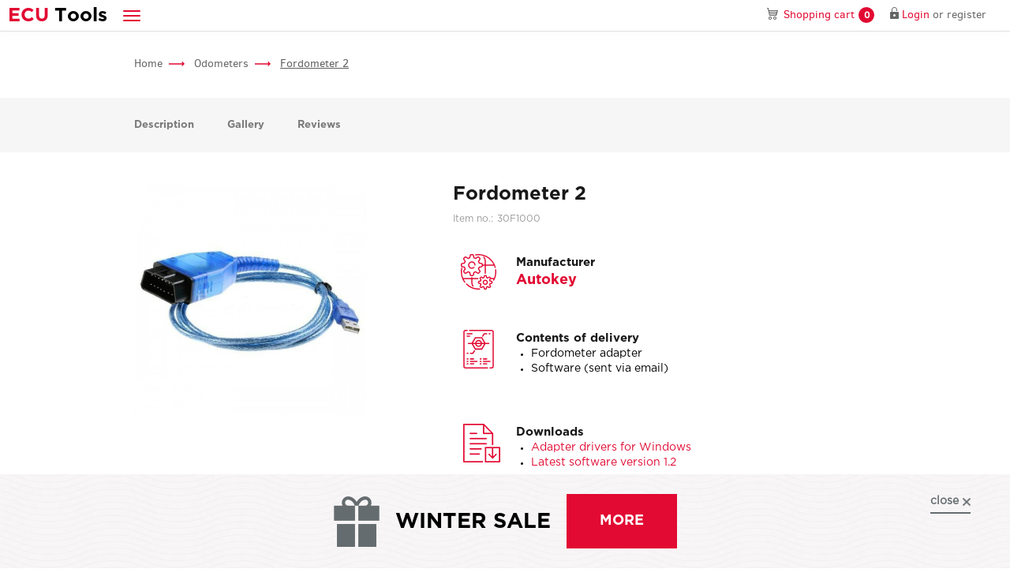

--- FILE ---
content_type: text/html; charset=UTF-8
request_url: https://ecutools.eu/odometrs/fordometer_2/
body_size: 10535
content:
<!DOCTYPE html>
<html lang="ru">

    <head>
<!-- Google Tag Manager -->
<script>(function(w,d,s,l,i){w[l]=w[l]||[];w[l].push({'gtm.start':
new Date().getTime(),event:'gtm.js'});var f=d.getElementsByTagName(s)[0],
j=d.createElement(s),dl=l!='dataLayer'?'&l='+l:'';j.async=true;j.src=
'https://www.googletagmanager.com/gtm.js?id='+i+dl;f.parentNode.insertBefore(j,f);
})(window,document,'script','dataLayer','GTM-N6FV6DZC');</script>
<!-- End Google Tag Manager -->

<!-- Google tag (gtag.js) -->
<script async src="https://www.googletagmanager.com/gtag/js?id=G-T8RDY1F0W7"></script>
<script>
  window.dataLayer = window.dataLayer || [];
  function gtag(){dataLayer.push(arguments);}
  gtag('js', new Date());
  gtag('config', 'G-T8RDY1F0W7');
</script>



<!-- Google Tag Manager -->
<script>(function(w,d,s,l,i){w[l]=w[l]||[];w[l].push({'gtm.start':
new Date().getTime(),event:'gtm.js'});var f=d.getElementsByTagName(s)[0],
j=d.createElement(s),dl=l!='dataLayer'?'&l='+l:'';j.async=true;j.src=
'https://www.googletagmanager.com/gtm.js?id='+i+dl;f.parentNode.insertBefore(j,f);
})(window,document,'script','dataLayer','GTM-NW5ZCQFZ');</script>
<!-- End Google Tag Manager -->

<!-- Google tag (gtag.js) -->
<script async src="https://www.googletagmanager.com/gtag/js?id=G-HJ1DS87X47"></script>
<script>
  window.dataLayer = window.dataLayer || [];
  function gtag(){dataLayer.push(arguments);}
  gtag('js', new Date());

  gtag('config', 'G-HJ1DS87X47');
</script>
        <title>Fordometer 2</title>
        
        
        <!-- meta-->
        <!-- favicons-->
        <link rel="apple-touch-icon" sizes="180x180" href="/favicon-180.png">
        <link rel="icon" type="image/png" sizes="192x192" href="/favicon-192.png">
        <link rel="shortcut icon" href="/favicon.ico" type="image/x-icon">
        <!-- /favicons-->
        <!-- /meta-->
        <!-- default css-->
        <!--<link rel="stylesheet" href="/blocks/navbar/css/navbar.css">
        <link rel="stylesheet" href="/blocks/nav-pills/css/nav-pills.css">
        <link rel="stylesheet" href="/blocks/top-nav/css/top-nav.css">
        <link rel="stylesheet" href="/blocks/modals/css/modals.css">
        <link rel="stylesheet" href="/blocks/footer/css/footer.css">-->
        <!-- /default css-->
        <!-- page css-->
        <!--<link rel="stylesheet" href="blocks/top-slider/css/top-slider.css">
        <link rel="stylesheet" href="blocks/top-nav/css/top-nav.css">
        <link rel="stylesheet" href="blocks/equipment-selection/css/equipment-selection.css">
        <link rel="stylesheet" href="blocks/thumbnail/css/thumbnail.css">
        <link rel="stylesheet" href="blocks/ready-solutions/css/ready-solutions.css">
        <link rel="stylesheet" href="blocks/news-list/css/news-list.css">-->
        <!-- /page css-->
        <!-- vk pixel -->
        <script type="text/javascript">!function(){var t=document.createElement("script");t.type="text/javascript",t.async=!0,t.src="https://vk.com/js/api/openapi.js?154",t.onload=function(){VK.Retargeting.Init("VK-RTRG-248291-cTdX4"),VK.Retargeting.Hit()},document.head.appendChild(t)}();</script><noscript><img src="https://vk.com/rtrg?p=VK-RTRG-248291-cTdX4" style="position:fixed; left:-999px;" alt=""/></noscript>
        <!-- /vk pixel -->

<!-- Meta Pixel Code -->
<script>
!function(f,b,e,v,n,t,s)
{if(f.fbq)return;n=f.fbq=function(){n.callMethod?
n.callMethod.apply(n,arguments):n.queue.push(arguments)};
if(!f._fbq)f._fbq=n;n.push=n;n.loaded=!0;n.version='2.0';
n.queue=[];t=b.createElement(e);t.async=!0;
t.src=v;s=b.getElementsByTagName(e)[0];
s.parentNode.insertBefore(t,s)}(window, document,'script',
'https://connect.facebook.net/en_US/fbevents.js');
fbq('init', '2207057969464102');
fbq('track', 'PageView');
</script>
<noscript><img height="1" width="1" style="display:none"
src="https://www.facebook.com/tr?id=2207057969464102&ev=PageView&noscript=1"
/></noscript>
<!-- End Meta Pixel Code -->

<meta name="facebook-domain-verification" content="3vbwqaydg6ulxxswmo31u8h3z9d9di" />

<meta itemprop="image" content="https://ecutools.eu/img/uploads/PLdcOABeMc3pp8YM4-7gkzXgI27Ay9Xp.jpg">
<meta property="og:image" content="https://ecutools.eu/img/uploads/PLdcOABeMc3pp8YM4-7gkzXgI27Ay9Xp.jpg">
<meta property="og:image:width" content="300">
<meta property="og:image:height" content="224">
<meta charset="utf-8">
<meta name="format-detection" content="telephone=no">
<meta name="viewport" content="width=device-width, initial-scale=1">
<meta http-equiv="X-UA-Compatible" content="IE=edge">
<meta name="HandheldFriendly" content="true">
<meta name="twitter:card" value="summary">
<meta name="twitter:url" value="https://ecutools.eu/odometrs/fordometer_2/">
<meta property="og:url" content="https://ecutools.eu/odometrs/fordometer_2/">
<meta name="keywords" content="Fordometer 2. Ford, ODO, Autokey, ECUTools, dashboards">
<meta name="description" content="Fordometer 2 is a multifunctional device intended for work with Ford vehicles dashboards. It can function through two independent CAN bus lines. ">
<meta property="og:description" content="Fordometer 2 is a multifunctional device intended for work with Ford vehicles dashboards. It can function through two independent CAN bus lines. ">
<meta name="twitter:description" value="Fordometer 2 is a multifunctional device intended for work with Ford vehicles dashboards. It can function through two independent CAN bus lines. ">
<meta itemprop="description" content="Fordometer 2 is a multifunctional device intended for work with Ford vehicles dashboards. It can function through two independent CAN bus lines. ">
<meta property="og:title" content="Fordometer 2">
<meta name="twitter:title" value="Fordometer 2">
<meta itemprop="name" content="Fordometer 2">
<link href="/assets/b7a49bef/css/jquery-ui.min.css" rel="stylesheet" media="none" onload="if(media!=&#039;all&#039;)media=&#039;all&#039;">
<link href="/assets/b7a49bef/css/bootstrap.css" rel="stylesheet">
<link href="/assets/b7a49bef/css/owl/owl.carousel.min.css" rel="stylesheet" media="none" onload="if(media!=&#039;all&#039;)media=&#039;all&#039;">
<link href="/assets/b7a49bef/fancybox/jquery.fancybox.css" rel="stylesheet" media="none" onload="if(media!=&#039;all&#039;)media=&#039;all&#039;">
<link href="/assets/b7a49bef/fonts/fonts.css" rel="stylesheet" media="none" onload="if(media!=&#039;all&#039;)media=&#039;all&#039;">
<link href="/assets/b7a49bef/fonts/font-awesome.css" rel="stylesheet" media="none" onload="if(media!=&#039;all&#039;)media=&#039;all&#039;">
<link href="/assets/b7a49bef/css/select2.min.css" rel="stylesheet">
<link href="/assets/b7a49bef/css/select3.min.css" rel="stylesheet">
<link href="https://fonts.googleapis.com/css?family=Open+Sans" rel="stylesheet" media="none" onload="if(media!=&#039;all&#039;)media=&#039;all&#039;">
<link href="/assets/b7a49bef/css/style.css" rel="stylesheet">
<link href="/assets/bf082e55/css/category.css" rel="stylesheet">
<link href="/assets/bf082e55/css/product.css" rel="stylesheet">
<link href="/assets/bf082e55/css/brands.css" rel="stylesheet">
<link href="/assets/bf082e55/css/complex.css" rel="stylesheet">
<link href="/assets/ecf794cd/css/top-nav.css" rel="stylesheet">
<link href="/assets/281d0b05/css/nav-pills.css" rel="stylesheet">
<link href="/assets/d8d7db0b/css/bread-crumbs.css" rel="stylesheet">
<link href="/assets/f259d302/css/cartListWidget.css" rel="stylesheet">
<link href="/assets/1b1c6596/vendor-code.css" rel="stylesheet">
<link href="/assets/60817cff/css/addToCart.css" rel="stylesheet">
<link href="/assets/f0ad77f0/css/header.css" rel="stylesheet">
<link href="/assets/4a3820e7/css/navbar.css" rel="stylesheet">
<link href="/assets/38bc12a6/css/cartWidget.css" rel="stylesheet">
<link href="/assets/9b870726/css/login-form.css" rel="stylesheet" media="none" onload="if(media!=&#039;all&#039;)media=&#039;all&#039;">
<link href="/assets/3934feb1/css/forgot-password.css" rel="stylesheet" media="none" onload="if(media!=&#039;all&#039;)media=&#039;all&#039;">
<link href="/assets/56aaabc3/css/registration-form.css" rel="stylesheet" media="none" onload="if(media!=&#039;all&#039;)media=&#039;all&#039;">
<link href="/assets/78d7c3ef/css/footer.css?3" rel="stylesheet">
<link href="/assets/573216fe/sale-widget.css" rel="stylesheet">
<link href="/assets/bc840e8d/css/waiter.css" rel="stylesheet" media="none" onload="if(media!=&#039;all&#039;)media=&#039;all&#039;">
<link href="/assets/bb61616b/css/search.css" rel="stylesheet"><!-- Meta Pixel Code -->
<script>
!function(f,b,e,v,n,t,s)
{if(f.fbq)return;n=f.fbq=function(){n.callMethod?
n.callMethod.apply(n,arguments):n.queue.push(arguments)};
if(!f._fbq)f._fbq=n;n.push=n;n.loaded=!0;n.version='2.0';
n.queue=[];t=b.createElement(e);t.async=!0;
t.src=v;s=b.getElementsByTagName(e)[0];
s.parentNode.insertBefore(t,s)}(window, document,'script',
'https://connect.facebook.net/en_US/fbevents.js');
fbq('init', '184789114674798');
fbq('track', 'PageView');
</script>
<noscript><img height="1" width="1" style="display:none"
src="https://www.facebook.com/tr?id=184789114674798&ev=PageView&noscript=1"
/></noscript>
<!-- End Meta Pixel Code -->
    </head>

    <body>
<!-- Google Tag Manager (noscript) -->
<noscript><iframe src="https://www.googletagmanager.com/ns.html?id=GTM-N6FV6DZC"
height="0" width="0" style="display:none;visibility:hidden"></iframe></noscript>
<!-- End Google Tag Manager (noscript) -->

<!-- Google Tag Manager (noscript) -->
<noscript><iframe src="https://www.googletagmanager.com/ns.html?id=GTM-NW5ZCQFZ"
height="0" width="0" style="display:none;visibility:hidden"></iframe></noscript>
<!-- End Google Tag Manager (noscript) -->
                <!-- body-->
        <!-- wrapper-->
        <div class="page-wrapper">
            <div class="header" itemscope="itemscope" itemtype="http://schema.org/LocalBusiness" itemref="_address3">
    
<nav class="navbar navbar-default">
	<div class="container-fluid">
		<div class="navbar-header">
			<a class="navbar-brand hidden-lg-1400" itemprop="name" href="/"><span class="navbar-brand--red"><span>E</span><span class="hidden-xs">CU</span></span><span class="hidden-xs">&nbsp;</span><span>T</span><span class="hidden-xs">ools</span></a>
			<ul class="nav navbar-nav navbar-dropdown">
				<li class="dropdown dropdown-inverse"><a class="dropdown-toggle" href="javascript:void(0);" data-toggle="dropdown" role="button" aria-haspopup="true" aria-expanded="false"><span class="icon-bar"></span><span class="icon-bar"></span><span class="icon-bar"></span></a>
					<ul class="dropdown-menu">
													<li class=""><a href="/chip-tuning/"><b>Chip tuning</b></a></li>
													<li class=""><a href="/diagnosis/"><b>Diagnostics</b></a></li>
													<li class=""><a href="/odometrs/"><b>Odometers</b></a></li>
													<li class=""><a href="/additional-equipment/"><b>Other</b></a></li>
												<li class=""><a href="/kits/"><b>Complects</b></a></li>
						<!--<li class=""><a href="http://ecuforum.ru/" target="_blank"><b>Forum</b></a></li>-->
						<li class="divider"></li>
						<li class=""><a href="/about_us/">Company</a></li>
						<li class=""><a href="/brands/">Manufacturers</a></li>
						<li class=""><a href="/publications/">Press center</a></li>
						<li class=""><a href="/warranty-terms-and-conditions/">Warranty</a></li>
						<li class=""><a href="/payment-and-delivery/">Payment and Delivery</a></li>
												<li class=""><a href="/contacts/">Contacts</a></li>
					</ul>
				</li>
			</ul>
			<a class="nav__filter-trigger" href="#"></a>
		</div>
		<div class="navbar__inner">
			<div class="collapse navbar-collapse" id="navbar-collapse-1">
				<ul class="nav navbar-nav navbar-nav-collapse">
					<li class=""><a href="/about_us/">Company</a></li>
					<li class=""><a href="/brands/">Manufacturers</a></li>
					<li class=""><a href="/publications/">Press center</a></li>
					<li class=""><a href="/warranty-terms-and-conditions/">Warranty</a></li>
					<li class=""><a href="/payment-and-delivery/">Payment and Delivery</a></li>
										<li class=""><a href="/contacts/">Contacts</a></li>
				</ul>
			</div>
			<ul class="nav navbar-nav">
				<!--<li class="nav__phone">
					<a href="tel:<?/*= preg_replace('/[^\\+\\d]/', '', Yii::$app->apiVariables->getVariables('contacts', 'phone')) */?>">
						<div class="phone-icon"></div><span itemprop="telephone"><?/*= Yii::$app->apiVariables->getVariables('contacts', 'phone') */?></span>
					</a>
				</li>-->
				
<li class="nav__basket">
	<a id="cart" href="/cart/" data-product-url="/catalog/product-data/" data-update-url="/cart/cart-data/"><span> Shopping cart</span><span class="badge cart-counter">0</span></a>
</li>

				
				<li class="nav__registration">
	<div class="modal fade" id="remember-modal" tabindex="-1" role="dialog">
		<div class="modal-dialog" role="document">
			<div class="modal-content">
                            <form id="w0" class="forgot-form" action="/users/forgot-password/" method="post">
<input type="hidden" name="_csrf" value="ae75YM6v54p0TxO9hu3flx30A5wx-y6xKP-YiVcMhSI23LMtjP2Czj42VM-zvLHAaqtWrRyOWf0fkeLOBGj9Vg==">				<div class="modal-header modal-header--simple">
                                    <button class="close" type="button" data-dismiss="modal" aria-label="Close"><span aria-hidden="true">×</span></button>
                                </div>
				<div class="modal-body">
					<div class="modal-title">Password recovery</div>
                                        <div class=" field-forgotpasswordform-email required">
<label class="control-label" for="forgotpasswordform-email">Email</label><input type="text" id="forgotpasswordform-email" class="form-control" name="ForgotPasswordForm[email]" aria-required="true">
</div>					<p class="small-text">A password reset instruction will be sent to the email you provided during registration.</p>
                                        <div class='recaptcha-container' id='recaptcha-forgot'></div>
				</div>
                                <div class="modal-footer">
                                    <input type="submit" class="btn btn-primary recaptcha-button" value="Remind" data-recaptcha-id="recaptcha-forgot">                                </div>
                            </form>			</div>
			<!-- /.modal-content-->
		</div>
		<!-- /.modal-dialog-->
	</div>

        <div class="modal fade" id="forgot-success" tabindex="-1" role="dialog">
                <div class="modal-dialog" role="document">
                        <div class="modal-content">
                                <div class="modal-header modal-header--simple"><button class="close" type="button" data-dismiss="modal" aria-label="Close"><span aria-hidden="true">×</span></button></div>
                                <div class="modal-body">
                                        <div class="modal-title">Temporary access has been granted</div>
                                        <p class="modal-text">Further instructions have been sent to your email address.</p>
                                </div>
                                <div class="modal-footer"><button class="btn btn-primary OK-button" type="button">OK</button></div>
                        </div>
                </div>
        </div>

        <div class="modal fade" id="forgot-error" tabindex="-1" role="dialog">
                <div class="modal-dialog" role="document">
                        <div class="modal-content">
                                <div class="modal-header modal-header--simple"><button class="close" type="button" data-dismiss="modal" aria-label="Close"><span aria-hidden="true">×</span></button></div>
                                <div class="modal-body">
                                        <div class="modal-title">Error</div>
                                        <p class="modal-text">Could not create temporary access. If the error persists, contact the site administration.</p>
                                </div>
                                <div class="modal-footer"><button class="btn btn-primary OK-button" type="button">OK</button></div>
                        </div>
                </div>
        </div>

<a class="nav__login-btn" href="#" data-toggle="modal" data-target="#auth"><span>Login</span></a>
    <div class="modal fade" id="auth" tabindex="-1" role="dialog">
		<div class="modal-dialog" role="document">
			<div class="modal-content">
				<div class="modal-header"><button class="close" type="button" data-dismiss="modal" aria-label="Close"><span aria-hidden="true">×</span></button>
					<div class="modal-title">Login</div>
				</div>
                                    <form id="w1" class="popup-form auth-form" action="/users/login/" method="post">
<input type="hidden" name="_csrf" value="ae75YM6v54p0TxO9hu3flx30A5wx-y6xKP-YiVcMhSI23LMtjP2Czj42VM-zvLHAaqtWrRyOWf0fkeLOBGj9Vg=="><div class="modal-body"><div class="form-group field-loginform-email">
<label class="control-label" for="loginform-email">E-mail or login</label>
<input type="text" id="loginform-email" class="form-control" name="LoginForm[email]">

<div class="help-block"></div>
</div><div class="form-group field-loginform-password">
<label class="control-label" for="loginform-password">Password / <a href="#" class="forgot-link">Forgot your password?</a>
</label>
<input type="password" id="loginform-password" class="form-control" name="LoginForm[password]">

<div class="help-block"></div>
</div><div class="checkbox field-loginform-rememberme">
<input type="hidden" name="LoginForm[rememberMe]" value="0"><input type="checkbox" id="loginform-rememberme" name="LoginForm[rememberMe]" value="1"><label class="control-label" for="loginform-rememberme">Remember me</label>
</div></div><div class="modal-footer"><button type="submit" class="btn btn-primary">Login</button><a class="modal-reg" href="#" data-toggle="modal" data-target="#registration">Register</a></div></form>                        </div>
                </div>
    </div>
<span> or </span><a href="#registration" class="nav__registration-btn hidden-xs" data-toggle="modal" data-target="#registration"><span>register</span></a>
    <div class="modal fade" id="registration" tabindex="-1" role="dialog">
		<div class="modal-dialog" role="document">
			<div class="modal-content">
				<div class="modal-header"><button class="close" type="button" data-dismiss="modal" aria-label="Close"><span aria-hidden="true">×</span></button>
					<div class="modal-title">Register</div>
				</div>
                                    <form id="w2" class="popup-form reg-form" action="/users/register/" method="post">
<input type="hidden" name="_csrf" value="ae75YM6v54p0TxO9hu3flx30A5wx-y6xKP-YiVcMhSI23LMtjP2Czj42VM-zvLHAaqtWrRyOWf0fkeLOBGj9Vg=="><div class="modal-body"><div class="form-group field-user-email required">
<label class="control-label" for="user-email">Email</label>
<input type="text" id="user-email" class="form-control" name="User[email]" aria-required="true">

<div class="help-block"></div>
</div><div class="form-group field-user-password required">
<label class="control-label" for="user-password">Password</label>
<input type="password" id="user-password" class="form-control" name="User[password]" value="" aria-required="true">

<div class="help-block"></div>
</div><div class="form-group field-user-passwordrepeat">
<label class="control-label" for="user-passwordrepeat">Password repeat</label>
<input type="password" id="user-passwordrepeat" class="form-control" name="User[passwordRepeat]" value="">

<div class="help-block"></div>
</div><div class="recaptcha-container" id="recaptcha-register"></div></div><div class="modal-footer"><button type="submit" class="btn btn-primary recaptcha-button" data-recaptcha-id="recaptcha-register">Register</button><a class="modal-reg" href="#" data-toggle="modal" data-target="#auth">Have an account?</a></div></form>                        </div>
                </div>
    </div>
</li>				<!--<li class="nav__search hidden-lg-1400">
                                    <a href="#" class="site-search" data-place='.nav__search-place' data-with-icon='1'><i class="fa fa-search"></i></a>
                                    <div class="nav__search-place"></div>
				</li>-->
			</ul>
		</div>
	</div>
</nav>
</div>            <!-- content-->
            <div class="page-content">
                
<div class="container">
    <div class="top-nav">
	<div class="container">
		<div class="row visible-lg">
                        <div class="col-md-2 visible-lg"><a href="/"><img class="logo" src="/assets/ecf794cd/img/logo.svg" alt=""/></a></div>
			<div class="col-md-9">
                                <ul class="nav nav-pills ">
            <li class=""><a href="/chip-tuning/" >Chip tuning</a></li>
            <li class=""><a href="/diagnosis/" >Diagnostics</a></li>
            <li class=""><a href="/odometrs/" >Odometers</a></li>
            <li class=""><a href="/additional-equipment/" >Other</a></li>
            <li class=""><a href="/kits/" >Kits</a></li>
    </ul>			</div>
			<!--<div class="col-md-1">
                            <ul class="nav nav-pills nav-pills--search">
            <li class=""><a href="#" class="site-search" data-place=".top-nav__search-place"><i class="fa fa-search"></i></a></li>
    </ul>			</div>-->
		</div>
                <div class="top-nav__search-block-holder row">
                    <div class="col-lg-2"></div>
                    <div class="top-nav__search-place col-lg-9"></div>
                </div>
	</div>
</div>
</div>


<div class="bread-crumbs">
    <div class="container">
        <div class="row">
            <div class="col-xs-12">
                                <a class="bread-crumbs__link " href="/">Home</a>
                                <a class="bread-crumbs__link " href="/odometrs/">Odometers</a>
                                <a class="bread-crumbs__link active" href="/odometrs/fordometer_2/">Fordometer 2</a>
                            </div>
        </div>
    </div>
</div>
<div class="product-nav">
    <div class="container">
        <div class="row">
            <div class="col-xs-12">
                <ul>
                    <li><a class="anchor" href="#product-desc">Description</a></li>
                    <li><a class="anchor" href="#product-gallery">Gallery</a></li>                                                            <li><a class="anchor" href="#mc-review">Reviews</a></li>
                </ul>
            </div>
        </div>
    </div>
</div>
<div itemscope itemtype="http://schema.org/Store">
    <div itemtype="http://schema.org/Product">
        <meta itemprop="brand" content=" Autokey">
        <meta itemprop="name" content="Fordometer 2">
        <meta itemprop="description" content="Fordometer 2 is a multifunctional device intended for work with Ford vehicles dashboards. It can function through two independent CAN bus lines. Connection to the vehicle systems is conducted th">
        <meta itemprop="productID" content="1045">
        <span itemprop="offers" itemscope itemtype="http://schema.org/Offer" itemref="schema-offer">
            <link itemprop="availability" href="https://schema.org/InStock">
            <link itemprop="condition" href="https://schema.org/NewCondition">
            <div itemprop="price" hidden="hidden">0</div>
            <meta itemprop="priceCurrency" content="USD">
        </span>
        <script>
            window.products = [{
              'name'     : 'Fordometer 2', // required
              'id'       : '1045', // required
              'price'    : '0',
              'brand'    : 'Autokey',
              'category' : 'Odometers'
            }];
            dataLayer = [{
              'ecommerce' : {
                'detail' : {
                  'products' : window.products
                }
              }
            }];
        </script>
        <div class="cart-list-container container">
            
    <div class="cart-list">
        <div class="cart-list__header">
            <div class="flex">
                <div><img src="/assets/f259d302/img/online-shopping-cart.svg" alt=""></div>
                <div>
                    <div class="cart-list__title"><span class="cart-list__count">0</span> products</div>
                    <!-- <div class="cart-list__subtitle">worth <span class="cart-list__price">0</span> <span class="rub">$</span></div> -->
                </div>
            </div>
        </div>
        <div class="cart-list__inner">
            <div class="cart-list__content">
                <div class="cart-list__title--big">Items</div>
                                <div class="cart-list__item cart-list__item--template">
                    <div><a class="cart-list__remove" data-id="%id%" href="#"></a></div>
                    <div><a href="%link%"><b>%name%</b><span class="cart-list__item-count">x%count%</span><span class="vendor-code  __article-hidden__">
    <span class="vendor-code__title">Item no.: </span>
    <span class="vendor-code__value">%article%</span>
</span>
</a><span>%price% <span class="rub">$</span></span></div>
                </div>
            </div>
            <div class="cart-list__footer">
                <div class="cart-list__total">Total: <span class="cart-list__price">0</span> <span class="rub">$</span></div>
                <a class="btn btn-primary btn-block" href="/cart/">Shopping cart</a>            </div>
            
            <div class="achivments-widget">
                <div class="achivments-widget__stripe">
                    <div class="achivments-widget__counter">3</div>
                    <div class="achivments-widget__causes">reasons</div>
                    <div class="achivments-widget__why">to choose our shop</div>
                </div>
                <div class="achivments-widget__item">
                    <div class="achivments-widget__icon"><img src="/assets/f259d302/img/car.png" alt=""></div>
                    <div class="achivments-widget__title">Worlwide delivery</div>
                    <div class="achivments-widget__subtitle">Worlwide delivery</div>
                </div>
                <div class="achivments-widget__item">
                    <div class="achivments-widget__icon"><img src="/assets/f259d302/img/star.png" alt=""></div>
                    <div class="achivments-widget__title">1 year</div>
                    <div class="achivments-widget__subtitle">warranty</div>
                </div>
                <div class="achivments-widget__item">
                    <div class="achivments-widget__icon"><img src="/assets/f259d302/img/percent.png" alt=""></div>
                    <div class="achivments-widget__title">11 years</div>
                    <div class="achivments-widget__subtitle">on the market</div>
                </div>
            </div>
        </div>
    </div>

    <script>
        window.cartList = [
                    ];
    </script>
            <div class="row">
                <div class="col-md-4">
                    <div class="product-img"><img src="/assets/dee9f402/PLdcOABeMc3pp8YM4-7gkzXgI27Ay9Xp.jpg" alt=""></div>
                </div>
                <div class="col-md-7 col-md-push-1">
                    <h1 class="product-title">Fordometer 2</h1>
                    <span class="vendor-code  ">
    <span class="vendor-code__title">Item no.: </span>
    <span class="vendor-code__value">30F1000</span>
</span>
                    <div class="product-manufacturer">
                        <div class="flex">
                            <div>
                                <div class="product-manufacturer__icon"><img src="/assets/bf082e55/img/gears.svg" alt=""></div>
                            </div>
                            <div>
                                <div class="product-manufacturer__title">Manufacturer</div>
                                <div><a class="product-manufacturer__title--big" href="/brands/autokey/"><span> Autokey</span></a></div>
                            </div>
                        </div>
                    </div>
                                            <div class="product-contents">
                            <div class="flex">
                                <div>
                                    <div class="product-contents__icon"><img src="/assets/bf082e55/img/scheme.svg" alt=""></div>
                                </div>
                                <div>
                                    <div class="product-contents__title">Contents of delivery</div>
                                    <div class="product-contents__list">
                                        <ul>
                                                                                            <li>Fordometer adapter</li>
                                                                                            <li>Software (sent via email)</li>
                                                                                    </ul>
                                    </div>
                                </div>
                            </div>
                        </div>
                                                                <div class="product-downloads">
                            <div class="flex">
                                <div>
                                    <div class="product-downloads__icon"><img src="/assets/bf082e55/img/download.png" alt=""></div>
                                </div>
                                <div>
                                    <div class="product-downloads__title">Downloads</div>
                                    <div class="product-downloads__list">
                                        <ul>
                                                                                            <li><a href="http://www.autokey.com.ua/download/STMicroVCP.rar" rel="nofollow">Adapter drivers for Windows</a></li>
                                                                                            <li><a href="http://autokey.com.ua/download/Fordometer_v1.20.rar" rel="nofollow">Latest software version 1.2</a></li>
                                                                                    </ul>
                                    </div>
                                </div>
                            </div>
                        </div>
                                        <div class="product-equipment">
                        <div class="flex">
                            <div>
                                <div class="product-equipment__icon"><img src="/assets/bf082e55/img/design.svg" alt=""></div>
                            </div>
                            <div>
                                <div class="product-equipment__title">Basic equipment</div>
                                <div class="product-equipment__price">Fordometer 2 — <b>0</b> <span class="rub">$</span></div>
                            </div>
                        </div>
                    </div>
                    

<a href="javascript:void(0)" class="cart-button btn btn-primary product-add product-add--disabled" data-product-id="1045" disabled="disabled"><i class="fa fa-shopping-cart"></i>&nbsp;+ Add</a>
                                            <div class="product-additional">Status: Off-sale</div>
                                    </div>
            </div>
            <div class="product-desc" id="product-desc">
                <p>Fordometer 2 is&nbsp;a&nbsp;multifunctional device intended for work with Ford vehicles dashboards. It&nbsp;can function through two independent CAN bus lines. Connection to&nbsp;the vehicle systems is&nbsp;conducted through the diagnostic link connector. It&nbsp;allows working with all Ford vehicles dashboards based on&nbsp;FREESCALE 9S12**** (9S12H128, 9S12H256, 9S12XHZ512) and NEC V850+95320 processors.</p>

<h3>Fordometer 2 Functionality</h3>

<ul>
	<li>Dashboard EEPROM reading and reprogramming</li>
	<li>Mileage value correction</li>
	<li>Reading and changing the immobilizer data in&nbsp;the processor memory: key identifiers and cryptocodes, immobilizer synchronization data from the engine ECU.</li>
</ul>

<p><strong>Fordometer 2 supports the following Ford vehicles:</strong></p>

<ul>
	<li>Focus 2, 3</li>
	<li>Kuga</li>
	<li>Fiesta</li>
	<li>Fusion</li>
	<li>Connect</li>
	<li>Galaxy</li>
	<li>C-Max</li>
	<li>S-Max</li>
	<li>Mondeo</li>
</ul>
            </div>
                        <div class="product-gallery" id="product-gallery">
                <div class="product-title">
                    <div class="flex">
                        <div class="product-title__ico"><img src="/assets/bf082e55/img/website.svg" alt=""></div>
                        <div class="product-title__text">Gallery (3)</div>
                    </div>
                </div>
                <div class="owl-carousel owl-theme">
                                            <div class="item"><a href="/assets/383fbe35/CrlQkE7_Z_Q06scziRkoADFLOSWk1-K2.png" rel="gallery1" class="fancybox"><img src="/assets/383fbe35/CrlQkE7_Z_Q06scziRkoADFLOSWk1-K2.png" alt=""></a></div>
                                            <div class="item"><a href="/assets/9dd02c69/dDECHlxcsLvm3zNfJD6xbqW846bm2_ne.jpg" rel="gallery1" class="fancybox"><img src="/assets/e4078aec/dDECHlxcsLvm3zNfJD6xbqW846bm2_ne.jpg" alt=""></a></div>
                                            <div class="item"><a href="/assets/beb54149/VvMZV_UiqoSt0Wh4nrHxR83sBWkQLqk1.jpg" rel="gallery1" class="fancybox"><img src="/assets/e4078aec/VvMZV_UiqoSt0Wh4nrHxR83sBWkQLqk1.jpg" alt=""></a></div>
                                    </div>
            </div>
                        
            <div id="mc-review"></div>
            <script type="text/javascript">
            cackle_widget = window.cackle_widget || [];
            cackle_widget.push({widget: 'Review', id: 59631});
            (function() {
                var mc = document.createElement('script');
                mc.type = 'text/javascript';
                mc.async = true;
                mc.src = ('https:' == document.location.protocol ? 'https' : 'http') + '://cackle.me/widget.js';
                var s = document.getElementsByTagName('script')[0]; s.parentNode.insertBefore(mc, s.nextSibling);
            })();
            </script>
            <a id="mc-link" href="http://cackle.me">User comments <b style="color:#4FA3DA">Cackl</b><b style="color:#F65077">e</b></a>

                        <div class="products-related-list">
                <div class="row">
                    <div class="col-xs-12">
                        <div class="product-title">Related products</div>
                    </div>
                </div>
                <div class="row">
                                        <div class="col-sm-3">
                        <div class="products-related">
                            <div class="products-related__cover">
                                <a href="/odometrs/mazdameter/">
                                    <img src="/assets/aa711d8d/WrC0Tie6m-2OX4tpAYcg2x6EcDk4Q-gl.jpg" alt="">
                                </a>
                            </div>
                            <div class="products-related__name"><a href="/odometrs/mazdameter/">Mazdameter</a></div>
                            <div class="products-related__desc"><p>Mazdameter is a multifunctional device intended for work with Mazda vehicles dashboards.</p>
</div>
                            <div class="products-related__price">0<span class="rub">$</span></div><a class="products-related__view" href="/odometrs/mazdameter/">More</a></div>
                    </div>
                                    </div>
            </div>
                    </div>
    </div>
</div>
            </div>
            <!-- /content-->
        <div class="footer">
	<div class="container">
		<div class="row">
			<div class="col-md-3 col-sm-6 col-xs-12" id="_address3" itemprop="address" itemscope="itemscope" itemtype="http://schema.org/PostalAddress">
				<div class="footer__title footer__title--sm">
					<span class="footer__office">Head office: </span>
					<span itemprop="addressCountry"> Estonia</span>,
                                        <span itemprop="addressLocality">Tallinn</span>
				</div>
				<div class="footer__info-item" itemprop="streetAddress">Harju maakond, Kesklinna linnaosa, Narva mnt 7-634</div>

                                                                <div class="footer__title footer__title--sm">
                                        <span class="footer__office">Branch office: </span>
                                        <span itemprop="addressCountry">Hong Kong</span>,
                                        <span itemprop="addressLocality">North Point</span>
                                </div>
                                <div class="footer__info-item" itemprop="streetAddress">Units A-C, 25/F., Seabright Plaza, No. 9-23 Shell Street,</div>
                                
				<!-- <div class="footer__info-item" itemprop="streetAddress">
					<span class="footer__office">Additional office: </span> Moscow, Starovatutinskiy proezd 10, str.4 box 24.
				</div> -->
			</div>
			<div class="col-md-3 col-sm-6 col-xs-12" itemscope="itemscope" itemtype="http://schema.org/LocalBusiness">
                <!--<a class="footer__title" href="tel:"><span itemprop="telephone"></span></a>-->
                <a class="footer__title footer__info-item" href="/cdn-cgi/l/email-protection#c2afa3abae82a7a1b7b6adadaeb1eca7b7" itemprop="email">
                    <span class="__cf_email__" data-cfemail="95f8f4fcf9d5f0f6e0e1fafaf9e6bbf0e0">[email&#160;protected]</span>                </a>
                <div class="footer__title">Monday-Friday 8:00 - 24:00 GMT+3</div>
                    <div itemprop="dayOfWeek" itemscope="itemscope" itemtype="http://schema.org/DayOfWeek">
                        <div class="footer__info-item">Saturday 8:00 - 17:00 GMT+3</div>
                    </div>
			</div>
			<div class="col-md-3 col-sm-6 col-xs-12">
				<div class="footer__title">ECUTools online</div>
				<div class="footer__info-item">Follow us</div>
				<div class="social-links-block">
					<!-- <a href="" class="social-link social-link--vk" target="_blank"></a> -->
					<!-- <a href="https://twitter.com/ECUToolsEU" class="social-link social-link--tw" target="_blank"></a> -->
					<a href="https://www.facebook.com/ecutools.eu" class="social-link social-link--fb" target="_blank"></a>
					<a href="https://t.me/ecutoolseu" class="social-link social-link--telegram" target="_blank"></a>
					<a href="https://t.me/joinchat/22-tfFMzn4swYWIy" class="social-link social-link--telegram-2" target="_blank"></a>
                                        <a href="https://chat.whatsapp.com/JNqOzRIgjiFLvLtCfbr5uK" class="social-link social-link--wa" target="_blank"></a>
				</div>
			</div>
			<div class="col-md-3 col-sm-6 col-xs-12">
				<div class="footer__title">Payment Methods</div>
				<div class="footer__info-item">all for your convenience</div>
				<div class="footer__payment-methods-block">
					<!--<div class="footer__payment-method footer__payment-method--visa"></div>
					<div class="footer__payment-method footer__payment-method--mastercard"></div>-->
					<!--<div class="footer__payment-method footer__payment-method--ya-money"></div>-->
                    <div class="footer__payment-method"><img src="/assets/78d7c3ef/img/pp-logo.png" alt=""></div>
                                        <div class="footer__payment-method"><img src="/assets/78d7c3ef/img/visa_logo.png" alt=""></div>
				</div>
			</div>
		</div>
	</div>
	<div class="container">
		<div class="row">
			<div class="col-xs-12">
				<div class="navbar navbar-inverse visible-lg">
					<ul class="nav navbar-nav">
						<li class="active"><a href="/about_us/">Company</a></li>
						<li><a href="/brands/">Manufacturers</a></li>
						<li><a href="/publications/">Press center</a></li>
						<li><a href="/warranty-terms-and-conditions/">Warranty</a></li>
						<li><a href="/payment-and-delivery/">Payment and Delivery</a></li>
						<!--<li><a href="<?/*= \yii\helpers\Url::toRoute(['/pages/default/bonuses']) */?>">Bonuses</a></li>-->
                                                <li><a href="/privacy_policy/">Privacy Statement</a></li>
						<li><a href="/contacts/">Contacts</a></li>
					</ul>
				</div>
			</div>
		</div>
		<div class="row">
			<div class="col-xs-12 text-center">
				<p>© 2010-2026 <b>ECUTools</b>. All rights reserved.</p>
			</div>
		</div>
			</div>
</div>
        <div class="sale-widget">
    <div class="sale-widget__container container">
        <div class="sale-widget__info">
            <img src="/assets/573216fe/images/gift.png" alt="" class="sale-widget__icon">
            <div class="sale-widget__title">
                WINTER SALE
            </div>
            <a href="https://ecutools.eu/publications/all-discounts/" class="sale-widget__button">more</a>
        </div>
        <a href="#" class="sale-widget__close">close</a>
    </div>
</div>
        </div>
        <!-- /wrapper-->
        <!-- scripts block-->
        <!--<script src="blocks/navbar/js/navbar.js"></script>
        <script src="blocks/top-slider/js/top-slider.js"></script>
        <script src="blocks/top-nav/js/top-nav.js"></script>
        <script src="blocks/equipment-selection/js/equipment-selection.js"></script>
        <script src="blocks/modals/js/modals.js"></script>
        <script src="blocks/ready-solutions/js/ready-solutions.js"></script>-->
        <!-- /scripts block-->
        
        
                
<div class="waiter">
    <div class="waiter__underlayer"></div>
    <div class="waiter__holder">
        <div class="waiter__circle"></div>
    </div>
</div>        <div class='search-block-default-place'>
    <div class="search-block ">
        <div class="input-group"><input class="search-block__text form-control" type="text" placeholder="Site search" />
            <div class="input-group-btn">
                <input class="search-block__submitter form-control btn btn-primary" type="button" value="Search" data-url="/search/?q=__data__" />
                <span class="search-block__submitter search-block__submitter--with-icon btn btn-primary" data-url="/search/?q=__data__"><i class="fa fa-search"></i></span>
            </div>
        </div>
    </div>
</div>        <!-- /body-->
        <script data-cfasync="false" src="/cdn-cgi/scripts/5c5dd728/cloudflare-static/email-decode.min.js"></script><script src="/assets/9391c251/jquery.js"></script>
<script src="/assets/5cb70e99/yii.js"></script>
<script src="https://code.jquery.com/ui/1.12.1/jquery-ui.js"></script>
<script src="/assets/b7a49bef/js/bootstrap.min.js"></script>
<script src="/assets/b7a49bef/js/owl.carousel.min.js"></script>
<script src="/assets/b7a49bef/js/jquery.sticky.js"></script>
<script src="/assets/b7a49bef/js/select2.min.js"></script>
<script src="/assets/b7a49bef/fancybox/jquery.fancybox.js"></script>
<script src="/assets/b7a49bef/js/jquery.cookie.js"></script>
<script src="https://api-maps.yandex.ru/2.1/?lang=ru_RU"></script>
<script src="/assets/b7a49bef/js/index.js"></script>
<script src="/assets/bf082e55/js/category.js"></script>
<script src="/assets/bf082e55/js/product.js?5"></script>
<script src="/assets/bf082e55/js/brands.js"></script>
<script src="/assets/ecf794cd/js/top-nav.js"></script>
<script src="/assets/281d0b05/js/nav-pills.js"></script>
<script src="/assets/d8d7db0b/js/bread-crumbs.js"></script>
<script src="/assets/f259d302/js/cartListWidget.js"></script>
<script src="/assets/60817cff/js/addToCart.js?15"></script>
<script src="/assets/f0ad77f0/js/header.js"></script>
<script src="/assets/4a3820e7/js/navbar.js"></script>
<script src="/assets/38bc12a6/js/cartWidget.js?23"></script>
<script src="/assets/9b870726/js/login-form.js" async="async"></script>
<script src="/assets/3934feb1/js/forgot-password.js" async="async"></script>
<script src="/assets/5cb70e99/yii.validation.js"></script>
<script src="/assets/5cb70e99/yii.activeForm.js"></script>
<script src="/assets/56aaabc3/js/registration-form.js" async="async"></script>
<script src="/assets/78d7c3ef/js/footer.js"></script>
<script src="/assets/573216fe/sale-widget.js"></script>
<script src="/assets/bc840e8d/js/waiter.js" async="async"></script>
<script src="/assets/bb61616b/js/search.js"></script>
<script>jQuery(function ($) {

jQuery('#w1').yiiActiveForm([{"id":"loginform-email","name":"email","container":".field-loginform-email","input":"#loginform-email","enableAjaxValidation":true,"validate":function (attribute, value, messages, deferred, $form) {yii.validation.required(value, messages, {"message":"Email cannot be blank."});yii.validation.string(value, messages, {"message":"Email must be a string.","max":255,"tooLong":"Email should contain at most 255 characters.","skipOnEmpty":1});}},{"id":"loginform-password","name":"password","container":".field-loginform-password","input":"#loginform-password","enableAjaxValidation":true,"validate":function (attribute, value, messages, deferred, $form) {yii.validation.string(value, messages, {"message":"Password must be a string.","max":255,"tooLong":"Password should contain at most 255 characters.","skipOnEmpty":1});yii.validation.required(value, messages, {"message":"Password cannot be blank."});}},{"id":"loginform-rememberme","name":"rememberMe","container":".field-loginform-rememberme","input":"#loginform-rememberme","enableAjaxValidation":true,"validate":function (attribute, value, messages, deferred, $form) {yii.validation.number(value, messages, {"pattern":/^[+-]?\d+$/,"message":"Remember me must be an integer.","min":0,"tooSmall":"Remember me must be no less than 0.","max":1,"tooBig":"Remember me must be no greater than 1.","skipOnEmpty":1});}}], []);
jQuery('#w2').yiiActiveForm([{"id":"user-email","name":"email","container":".field-user-email","input":"#user-email","enableAjaxValidation":true,"validate":function (attribute, value, messages, deferred, $form) {yii.validation.required(value, messages, {"message":"Email cannot be blank."});yii.validation.email(value, messages, {"pattern":/^[a-zA-Z0-9!#$%&'*+\/=?^_`{|}~-]+(?:\.[a-zA-Z0-9!#$%&'*+\/=?^_`{|}~-]+)*@(?:[a-zA-Z0-9](?:[a-zA-Z0-9-]*[a-zA-Z0-9])?\.)+[a-zA-Z0-9](?:[a-zA-Z0-9-]*[a-zA-Z0-9])?$/,"fullPattern":/^[^@]*<[a-zA-Z0-9!#$%&'*+\/=?^_`{|}~-]+(?:\.[a-zA-Z0-9!#$%&'*+\/=?^_`{|}~-]+)*@(?:[a-zA-Z0-9](?:[a-zA-Z0-9-]*[a-zA-Z0-9])?\.)+[a-zA-Z0-9](?:[a-zA-Z0-9-]*[a-zA-Z0-9])?>$/,"allowName":false,"message":"Email is not a valid email address.","enableIDN":false,"skipOnEmpty":1});}},{"id":"user-password","name":"password","container":".field-user-password","input":"#user-password","enableAjaxValidation":true,"validate":function (attribute, value, messages, deferred, $form) {yii.validation.required(value, messages, {"message":"Password cannot be blank."});yii.validation.string(value, messages, {"message":"Password must be a string.","min":6,"tooShort":"Password should contain at least 6 characters.","max":255,"tooLong":"Password should contain at most 255 characters.","skipOnEmpty":1});}},{"id":"user-passwordrepeat","name":"passwordRepeat","container":".field-user-passwordrepeat","input":"#user-passwordrepeat","enableAjaxValidation":true,"validate":function (attribute, value, messages, deferred, $form) {yii.validation.compare(value, messages, {"operator":"==","type":"string","compareAttribute":"user-password","compareAttributeName":"User[password]","skipOnEmpty":1,"message":"Password repeat must be equal to \u0022Password\u0022."}, $form);}}], []);
});</script>        
                
        <!-- Yandex.Metrika counter -->
<script type="text/javascript" >
   (function(m,e,t,r,i,k,a){m[i]=m[i]||function(){(m[i].a=m[i].a||[]).push(arguments)};
   m[i].l=1*new Date();k=e.createElement(t),a=e.getElementsByTagName(t)[0],k.async=1,k.src=r,a.parentNode.insertBefore(k,a)})
   (window, document, "script", "https://mc.yandex.ru/metrika/tag.js", "ym");

   ym(51404878, "init", {
        clickmap:true,
        trackLinks:true,
        accurateTrackBounce:true,
        webvisor:true
   });
</script>
<noscript><div><img src="https://mc.yandex.ru/watch/51404878" style="position:absolute; left:-9999px;" alt="" /></div></noscript>
<!-- /Yandex.Metrika counter -->


        <script>
            function onloadRecaptcha() {
                $('.recaptcha-container').each(function(){
                    var rId = $(this).attr('id');
                    window['recaptcha-'+rId] = false;
                    grecaptcha.render(this, {
                        'sitekey': '6LenSoIiAAAAABuSi8lf_ncOgZA2azQ4jInXz3s2',
                        'callback': function(){ window['recaptcha-'+rId] = true; $('#'+rId).css('border', 'none'); }
                    });
                });
            }
            $('.recaptcha-button').on('click', function(e){
                if (!window['recaptcha-'+$(this).attr('data-recaptcha-id')]) {
                    $('#'+$(this).attr('data-recaptcha-id')).css('border', '1px solid red');
                    e.preventDefault();
                    e.stopPropagation();
                    return false;
                }
            });
        </script>
        <script src="https://www.google.com/recaptcha/api.js?onload=onloadRecaptcha&render=explicit" async defer></script>
    <script defer src="https://static.cloudflareinsights.com/beacon.min.js/vcd15cbe7772f49c399c6a5babf22c1241717689176015" integrity="sha512-ZpsOmlRQV6y907TI0dKBHq9Md29nnaEIPlkf84rnaERnq6zvWvPUqr2ft8M1aS28oN72PdrCzSjY4U6VaAw1EQ==" data-cf-beacon='{"version":"2024.11.0","token":"f9f844af610a402c942c71e69b007358","r":1,"server_timing":{"name":{"cfCacheStatus":true,"cfEdge":true,"cfExtPri":true,"cfL4":true,"cfOrigin":true,"cfSpeedBrain":true},"location_startswith":null}}' crossorigin="anonymous"></script>
</body>

</html>


--- FILE ---
content_type: text/html; charset=utf-8
request_url: https://www.google.com/recaptcha/api2/anchor?ar=1&k=6LenSoIiAAAAABuSi8lf_ncOgZA2azQ4jInXz3s2&co=aHR0cHM6Ly9lY3V0b29scy5ldTo0NDM.&hl=en&v=PoyoqOPhxBO7pBk68S4YbpHZ&size=normal&anchor-ms=20000&execute-ms=30000&cb=nvm8g022vcdj
body_size: 49491
content:
<!DOCTYPE HTML><html dir="ltr" lang="en"><head><meta http-equiv="Content-Type" content="text/html; charset=UTF-8">
<meta http-equiv="X-UA-Compatible" content="IE=edge">
<title>reCAPTCHA</title>
<style type="text/css">
/* cyrillic-ext */
@font-face {
  font-family: 'Roboto';
  font-style: normal;
  font-weight: 400;
  font-stretch: 100%;
  src: url(//fonts.gstatic.com/s/roboto/v48/KFO7CnqEu92Fr1ME7kSn66aGLdTylUAMa3GUBHMdazTgWw.woff2) format('woff2');
  unicode-range: U+0460-052F, U+1C80-1C8A, U+20B4, U+2DE0-2DFF, U+A640-A69F, U+FE2E-FE2F;
}
/* cyrillic */
@font-face {
  font-family: 'Roboto';
  font-style: normal;
  font-weight: 400;
  font-stretch: 100%;
  src: url(//fonts.gstatic.com/s/roboto/v48/KFO7CnqEu92Fr1ME7kSn66aGLdTylUAMa3iUBHMdazTgWw.woff2) format('woff2');
  unicode-range: U+0301, U+0400-045F, U+0490-0491, U+04B0-04B1, U+2116;
}
/* greek-ext */
@font-face {
  font-family: 'Roboto';
  font-style: normal;
  font-weight: 400;
  font-stretch: 100%;
  src: url(//fonts.gstatic.com/s/roboto/v48/KFO7CnqEu92Fr1ME7kSn66aGLdTylUAMa3CUBHMdazTgWw.woff2) format('woff2');
  unicode-range: U+1F00-1FFF;
}
/* greek */
@font-face {
  font-family: 'Roboto';
  font-style: normal;
  font-weight: 400;
  font-stretch: 100%;
  src: url(//fonts.gstatic.com/s/roboto/v48/KFO7CnqEu92Fr1ME7kSn66aGLdTylUAMa3-UBHMdazTgWw.woff2) format('woff2');
  unicode-range: U+0370-0377, U+037A-037F, U+0384-038A, U+038C, U+038E-03A1, U+03A3-03FF;
}
/* math */
@font-face {
  font-family: 'Roboto';
  font-style: normal;
  font-weight: 400;
  font-stretch: 100%;
  src: url(//fonts.gstatic.com/s/roboto/v48/KFO7CnqEu92Fr1ME7kSn66aGLdTylUAMawCUBHMdazTgWw.woff2) format('woff2');
  unicode-range: U+0302-0303, U+0305, U+0307-0308, U+0310, U+0312, U+0315, U+031A, U+0326-0327, U+032C, U+032F-0330, U+0332-0333, U+0338, U+033A, U+0346, U+034D, U+0391-03A1, U+03A3-03A9, U+03B1-03C9, U+03D1, U+03D5-03D6, U+03F0-03F1, U+03F4-03F5, U+2016-2017, U+2034-2038, U+203C, U+2040, U+2043, U+2047, U+2050, U+2057, U+205F, U+2070-2071, U+2074-208E, U+2090-209C, U+20D0-20DC, U+20E1, U+20E5-20EF, U+2100-2112, U+2114-2115, U+2117-2121, U+2123-214F, U+2190, U+2192, U+2194-21AE, U+21B0-21E5, U+21F1-21F2, U+21F4-2211, U+2213-2214, U+2216-22FF, U+2308-230B, U+2310, U+2319, U+231C-2321, U+2336-237A, U+237C, U+2395, U+239B-23B7, U+23D0, U+23DC-23E1, U+2474-2475, U+25AF, U+25B3, U+25B7, U+25BD, U+25C1, U+25CA, U+25CC, U+25FB, U+266D-266F, U+27C0-27FF, U+2900-2AFF, U+2B0E-2B11, U+2B30-2B4C, U+2BFE, U+3030, U+FF5B, U+FF5D, U+1D400-1D7FF, U+1EE00-1EEFF;
}
/* symbols */
@font-face {
  font-family: 'Roboto';
  font-style: normal;
  font-weight: 400;
  font-stretch: 100%;
  src: url(//fonts.gstatic.com/s/roboto/v48/KFO7CnqEu92Fr1ME7kSn66aGLdTylUAMaxKUBHMdazTgWw.woff2) format('woff2');
  unicode-range: U+0001-000C, U+000E-001F, U+007F-009F, U+20DD-20E0, U+20E2-20E4, U+2150-218F, U+2190, U+2192, U+2194-2199, U+21AF, U+21E6-21F0, U+21F3, U+2218-2219, U+2299, U+22C4-22C6, U+2300-243F, U+2440-244A, U+2460-24FF, U+25A0-27BF, U+2800-28FF, U+2921-2922, U+2981, U+29BF, U+29EB, U+2B00-2BFF, U+4DC0-4DFF, U+FFF9-FFFB, U+10140-1018E, U+10190-1019C, U+101A0, U+101D0-101FD, U+102E0-102FB, U+10E60-10E7E, U+1D2C0-1D2D3, U+1D2E0-1D37F, U+1F000-1F0FF, U+1F100-1F1AD, U+1F1E6-1F1FF, U+1F30D-1F30F, U+1F315, U+1F31C, U+1F31E, U+1F320-1F32C, U+1F336, U+1F378, U+1F37D, U+1F382, U+1F393-1F39F, U+1F3A7-1F3A8, U+1F3AC-1F3AF, U+1F3C2, U+1F3C4-1F3C6, U+1F3CA-1F3CE, U+1F3D4-1F3E0, U+1F3ED, U+1F3F1-1F3F3, U+1F3F5-1F3F7, U+1F408, U+1F415, U+1F41F, U+1F426, U+1F43F, U+1F441-1F442, U+1F444, U+1F446-1F449, U+1F44C-1F44E, U+1F453, U+1F46A, U+1F47D, U+1F4A3, U+1F4B0, U+1F4B3, U+1F4B9, U+1F4BB, U+1F4BF, U+1F4C8-1F4CB, U+1F4D6, U+1F4DA, U+1F4DF, U+1F4E3-1F4E6, U+1F4EA-1F4ED, U+1F4F7, U+1F4F9-1F4FB, U+1F4FD-1F4FE, U+1F503, U+1F507-1F50B, U+1F50D, U+1F512-1F513, U+1F53E-1F54A, U+1F54F-1F5FA, U+1F610, U+1F650-1F67F, U+1F687, U+1F68D, U+1F691, U+1F694, U+1F698, U+1F6AD, U+1F6B2, U+1F6B9-1F6BA, U+1F6BC, U+1F6C6-1F6CF, U+1F6D3-1F6D7, U+1F6E0-1F6EA, U+1F6F0-1F6F3, U+1F6F7-1F6FC, U+1F700-1F7FF, U+1F800-1F80B, U+1F810-1F847, U+1F850-1F859, U+1F860-1F887, U+1F890-1F8AD, U+1F8B0-1F8BB, U+1F8C0-1F8C1, U+1F900-1F90B, U+1F93B, U+1F946, U+1F984, U+1F996, U+1F9E9, U+1FA00-1FA6F, U+1FA70-1FA7C, U+1FA80-1FA89, U+1FA8F-1FAC6, U+1FACE-1FADC, U+1FADF-1FAE9, U+1FAF0-1FAF8, U+1FB00-1FBFF;
}
/* vietnamese */
@font-face {
  font-family: 'Roboto';
  font-style: normal;
  font-weight: 400;
  font-stretch: 100%;
  src: url(//fonts.gstatic.com/s/roboto/v48/KFO7CnqEu92Fr1ME7kSn66aGLdTylUAMa3OUBHMdazTgWw.woff2) format('woff2');
  unicode-range: U+0102-0103, U+0110-0111, U+0128-0129, U+0168-0169, U+01A0-01A1, U+01AF-01B0, U+0300-0301, U+0303-0304, U+0308-0309, U+0323, U+0329, U+1EA0-1EF9, U+20AB;
}
/* latin-ext */
@font-face {
  font-family: 'Roboto';
  font-style: normal;
  font-weight: 400;
  font-stretch: 100%;
  src: url(//fonts.gstatic.com/s/roboto/v48/KFO7CnqEu92Fr1ME7kSn66aGLdTylUAMa3KUBHMdazTgWw.woff2) format('woff2');
  unicode-range: U+0100-02BA, U+02BD-02C5, U+02C7-02CC, U+02CE-02D7, U+02DD-02FF, U+0304, U+0308, U+0329, U+1D00-1DBF, U+1E00-1E9F, U+1EF2-1EFF, U+2020, U+20A0-20AB, U+20AD-20C0, U+2113, U+2C60-2C7F, U+A720-A7FF;
}
/* latin */
@font-face {
  font-family: 'Roboto';
  font-style: normal;
  font-weight: 400;
  font-stretch: 100%;
  src: url(//fonts.gstatic.com/s/roboto/v48/KFO7CnqEu92Fr1ME7kSn66aGLdTylUAMa3yUBHMdazQ.woff2) format('woff2');
  unicode-range: U+0000-00FF, U+0131, U+0152-0153, U+02BB-02BC, U+02C6, U+02DA, U+02DC, U+0304, U+0308, U+0329, U+2000-206F, U+20AC, U+2122, U+2191, U+2193, U+2212, U+2215, U+FEFF, U+FFFD;
}
/* cyrillic-ext */
@font-face {
  font-family: 'Roboto';
  font-style: normal;
  font-weight: 500;
  font-stretch: 100%;
  src: url(//fonts.gstatic.com/s/roboto/v48/KFO7CnqEu92Fr1ME7kSn66aGLdTylUAMa3GUBHMdazTgWw.woff2) format('woff2');
  unicode-range: U+0460-052F, U+1C80-1C8A, U+20B4, U+2DE0-2DFF, U+A640-A69F, U+FE2E-FE2F;
}
/* cyrillic */
@font-face {
  font-family: 'Roboto';
  font-style: normal;
  font-weight: 500;
  font-stretch: 100%;
  src: url(//fonts.gstatic.com/s/roboto/v48/KFO7CnqEu92Fr1ME7kSn66aGLdTylUAMa3iUBHMdazTgWw.woff2) format('woff2');
  unicode-range: U+0301, U+0400-045F, U+0490-0491, U+04B0-04B1, U+2116;
}
/* greek-ext */
@font-face {
  font-family: 'Roboto';
  font-style: normal;
  font-weight: 500;
  font-stretch: 100%;
  src: url(//fonts.gstatic.com/s/roboto/v48/KFO7CnqEu92Fr1ME7kSn66aGLdTylUAMa3CUBHMdazTgWw.woff2) format('woff2');
  unicode-range: U+1F00-1FFF;
}
/* greek */
@font-face {
  font-family: 'Roboto';
  font-style: normal;
  font-weight: 500;
  font-stretch: 100%;
  src: url(//fonts.gstatic.com/s/roboto/v48/KFO7CnqEu92Fr1ME7kSn66aGLdTylUAMa3-UBHMdazTgWw.woff2) format('woff2');
  unicode-range: U+0370-0377, U+037A-037F, U+0384-038A, U+038C, U+038E-03A1, U+03A3-03FF;
}
/* math */
@font-face {
  font-family: 'Roboto';
  font-style: normal;
  font-weight: 500;
  font-stretch: 100%;
  src: url(//fonts.gstatic.com/s/roboto/v48/KFO7CnqEu92Fr1ME7kSn66aGLdTylUAMawCUBHMdazTgWw.woff2) format('woff2');
  unicode-range: U+0302-0303, U+0305, U+0307-0308, U+0310, U+0312, U+0315, U+031A, U+0326-0327, U+032C, U+032F-0330, U+0332-0333, U+0338, U+033A, U+0346, U+034D, U+0391-03A1, U+03A3-03A9, U+03B1-03C9, U+03D1, U+03D5-03D6, U+03F0-03F1, U+03F4-03F5, U+2016-2017, U+2034-2038, U+203C, U+2040, U+2043, U+2047, U+2050, U+2057, U+205F, U+2070-2071, U+2074-208E, U+2090-209C, U+20D0-20DC, U+20E1, U+20E5-20EF, U+2100-2112, U+2114-2115, U+2117-2121, U+2123-214F, U+2190, U+2192, U+2194-21AE, U+21B0-21E5, U+21F1-21F2, U+21F4-2211, U+2213-2214, U+2216-22FF, U+2308-230B, U+2310, U+2319, U+231C-2321, U+2336-237A, U+237C, U+2395, U+239B-23B7, U+23D0, U+23DC-23E1, U+2474-2475, U+25AF, U+25B3, U+25B7, U+25BD, U+25C1, U+25CA, U+25CC, U+25FB, U+266D-266F, U+27C0-27FF, U+2900-2AFF, U+2B0E-2B11, U+2B30-2B4C, U+2BFE, U+3030, U+FF5B, U+FF5D, U+1D400-1D7FF, U+1EE00-1EEFF;
}
/* symbols */
@font-face {
  font-family: 'Roboto';
  font-style: normal;
  font-weight: 500;
  font-stretch: 100%;
  src: url(//fonts.gstatic.com/s/roboto/v48/KFO7CnqEu92Fr1ME7kSn66aGLdTylUAMaxKUBHMdazTgWw.woff2) format('woff2');
  unicode-range: U+0001-000C, U+000E-001F, U+007F-009F, U+20DD-20E0, U+20E2-20E4, U+2150-218F, U+2190, U+2192, U+2194-2199, U+21AF, U+21E6-21F0, U+21F3, U+2218-2219, U+2299, U+22C4-22C6, U+2300-243F, U+2440-244A, U+2460-24FF, U+25A0-27BF, U+2800-28FF, U+2921-2922, U+2981, U+29BF, U+29EB, U+2B00-2BFF, U+4DC0-4DFF, U+FFF9-FFFB, U+10140-1018E, U+10190-1019C, U+101A0, U+101D0-101FD, U+102E0-102FB, U+10E60-10E7E, U+1D2C0-1D2D3, U+1D2E0-1D37F, U+1F000-1F0FF, U+1F100-1F1AD, U+1F1E6-1F1FF, U+1F30D-1F30F, U+1F315, U+1F31C, U+1F31E, U+1F320-1F32C, U+1F336, U+1F378, U+1F37D, U+1F382, U+1F393-1F39F, U+1F3A7-1F3A8, U+1F3AC-1F3AF, U+1F3C2, U+1F3C4-1F3C6, U+1F3CA-1F3CE, U+1F3D4-1F3E0, U+1F3ED, U+1F3F1-1F3F3, U+1F3F5-1F3F7, U+1F408, U+1F415, U+1F41F, U+1F426, U+1F43F, U+1F441-1F442, U+1F444, U+1F446-1F449, U+1F44C-1F44E, U+1F453, U+1F46A, U+1F47D, U+1F4A3, U+1F4B0, U+1F4B3, U+1F4B9, U+1F4BB, U+1F4BF, U+1F4C8-1F4CB, U+1F4D6, U+1F4DA, U+1F4DF, U+1F4E3-1F4E6, U+1F4EA-1F4ED, U+1F4F7, U+1F4F9-1F4FB, U+1F4FD-1F4FE, U+1F503, U+1F507-1F50B, U+1F50D, U+1F512-1F513, U+1F53E-1F54A, U+1F54F-1F5FA, U+1F610, U+1F650-1F67F, U+1F687, U+1F68D, U+1F691, U+1F694, U+1F698, U+1F6AD, U+1F6B2, U+1F6B9-1F6BA, U+1F6BC, U+1F6C6-1F6CF, U+1F6D3-1F6D7, U+1F6E0-1F6EA, U+1F6F0-1F6F3, U+1F6F7-1F6FC, U+1F700-1F7FF, U+1F800-1F80B, U+1F810-1F847, U+1F850-1F859, U+1F860-1F887, U+1F890-1F8AD, U+1F8B0-1F8BB, U+1F8C0-1F8C1, U+1F900-1F90B, U+1F93B, U+1F946, U+1F984, U+1F996, U+1F9E9, U+1FA00-1FA6F, U+1FA70-1FA7C, U+1FA80-1FA89, U+1FA8F-1FAC6, U+1FACE-1FADC, U+1FADF-1FAE9, U+1FAF0-1FAF8, U+1FB00-1FBFF;
}
/* vietnamese */
@font-face {
  font-family: 'Roboto';
  font-style: normal;
  font-weight: 500;
  font-stretch: 100%;
  src: url(//fonts.gstatic.com/s/roboto/v48/KFO7CnqEu92Fr1ME7kSn66aGLdTylUAMa3OUBHMdazTgWw.woff2) format('woff2');
  unicode-range: U+0102-0103, U+0110-0111, U+0128-0129, U+0168-0169, U+01A0-01A1, U+01AF-01B0, U+0300-0301, U+0303-0304, U+0308-0309, U+0323, U+0329, U+1EA0-1EF9, U+20AB;
}
/* latin-ext */
@font-face {
  font-family: 'Roboto';
  font-style: normal;
  font-weight: 500;
  font-stretch: 100%;
  src: url(//fonts.gstatic.com/s/roboto/v48/KFO7CnqEu92Fr1ME7kSn66aGLdTylUAMa3KUBHMdazTgWw.woff2) format('woff2');
  unicode-range: U+0100-02BA, U+02BD-02C5, U+02C7-02CC, U+02CE-02D7, U+02DD-02FF, U+0304, U+0308, U+0329, U+1D00-1DBF, U+1E00-1E9F, U+1EF2-1EFF, U+2020, U+20A0-20AB, U+20AD-20C0, U+2113, U+2C60-2C7F, U+A720-A7FF;
}
/* latin */
@font-face {
  font-family: 'Roboto';
  font-style: normal;
  font-weight: 500;
  font-stretch: 100%;
  src: url(//fonts.gstatic.com/s/roboto/v48/KFO7CnqEu92Fr1ME7kSn66aGLdTylUAMa3yUBHMdazQ.woff2) format('woff2');
  unicode-range: U+0000-00FF, U+0131, U+0152-0153, U+02BB-02BC, U+02C6, U+02DA, U+02DC, U+0304, U+0308, U+0329, U+2000-206F, U+20AC, U+2122, U+2191, U+2193, U+2212, U+2215, U+FEFF, U+FFFD;
}
/* cyrillic-ext */
@font-face {
  font-family: 'Roboto';
  font-style: normal;
  font-weight: 900;
  font-stretch: 100%;
  src: url(//fonts.gstatic.com/s/roboto/v48/KFO7CnqEu92Fr1ME7kSn66aGLdTylUAMa3GUBHMdazTgWw.woff2) format('woff2');
  unicode-range: U+0460-052F, U+1C80-1C8A, U+20B4, U+2DE0-2DFF, U+A640-A69F, U+FE2E-FE2F;
}
/* cyrillic */
@font-face {
  font-family: 'Roboto';
  font-style: normal;
  font-weight: 900;
  font-stretch: 100%;
  src: url(//fonts.gstatic.com/s/roboto/v48/KFO7CnqEu92Fr1ME7kSn66aGLdTylUAMa3iUBHMdazTgWw.woff2) format('woff2');
  unicode-range: U+0301, U+0400-045F, U+0490-0491, U+04B0-04B1, U+2116;
}
/* greek-ext */
@font-face {
  font-family: 'Roboto';
  font-style: normal;
  font-weight: 900;
  font-stretch: 100%;
  src: url(//fonts.gstatic.com/s/roboto/v48/KFO7CnqEu92Fr1ME7kSn66aGLdTylUAMa3CUBHMdazTgWw.woff2) format('woff2');
  unicode-range: U+1F00-1FFF;
}
/* greek */
@font-face {
  font-family: 'Roboto';
  font-style: normal;
  font-weight: 900;
  font-stretch: 100%;
  src: url(//fonts.gstatic.com/s/roboto/v48/KFO7CnqEu92Fr1ME7kSn66aGLdTylUAMa3-UBHMdazTgWw.woff2) format('woff2');
  unicode-range: U+0370-0377, U+037A-037F, U+0384-038A, U+038C, U+038E-03A1, U+03A3-03FF;
}
/* math */
@font-face {
  font-family: 'Roboto';
  font-style: normal;
  font-weight: 900;
  font-stretch: 100%;
  src: url(//fonts.gstatic.com/s/roboto/v48/KFO7CnqEu92Fr1ME7kSn66aGLdTylUAMawCUBHMdazTgWw.woff2) format('woff2');
  unicode-range: U+0302-0303, U+0305, U+0307-0308, U+0310, U+0312, U+0315, U+031A, U+0326-0327, U+032C, U+032F-0330, U+0332-0333, U+0338, U+033A, U+0346, U+034D, U+0391-03A1, U+03A3-03A9, U+03B1-03C9, U+03D1, U+03D5-03D6, U+03F0-03F1, U+03F4-03F5, U+2016-2017, U+2034-2038, U+203C, U+2040, U+2043, U+2047, U+2050, U+2057, U+205F, U+2070-2071, U+2074-208E, U+2090-209C, U+20D0-20DC, U+20E1, U+20E5-20EF, U+2100-2112, U+2114-2115, U+2117-2121, U+2123-214F, U+2190, U+2192, U+2194-21AE, U+21B0-21E5, U+21F1-21F2, U+21F4-2211, U+2213-2214, U+2216-22FF, U+2308-230B, U+2310, U+2319, U+231C-2321, U+2336-237A, U+237C, U+2395, U+239B-23B7, U+23D0, U+23DC-23E1, U+2474-2475, U+25AF, U+25B3, U+25B7, U+25BD, U+25C1, U+25CA, U+25CC, U+25FB, U+266D-266F, U+27C0-27FF, U+2900-2AFF, U+2B0E-2B11, U+2B30-2B4C, U+2BFE, U+3030, U+FF5B, U+FF5D, U+1D400-1D7FF, U+1EE00-1EEFF;
}
/* symbols */
@font-face {
  font-family: 'Roboto';
  font-style: normal;
  font-weight: 900;
  font-stretch: 100%;
  src: url(//fonts.gstatic.com/s/roboto/v48/KFO7CnqEu92Fr1ME7kSn66aGLdTylUAMaxKUBHMdazTgWw.woff2) format('woff2');
  unicode-range: U+0001-000C, U+000E-001F, U+007F-009F, U+20DD-20E0, U+20E2-20E4, U+2150-218F, U+2190, U+2192, U+2194-2199, U+21AF, U+21E6-21F0, U+21F3, U+2218-2219, U+2299, U+22C4-22C6, U+2300-243F, U+2440-244A, U+2460-24FF, U+25A0-27BF, U+2800-28FF, U+2921-2922, U+2981, U+29BF, U+29EB, U+2B00-2BFF, U+4DC0-4DFF, U+FFF9-FFFB, U+10140-1018E, U+10190-1019C, U+101A0, U+101D0-101FD, U+102E0-102FB, U+10E60-10E7E, U+1D2C0-1D2D3, U+1D2E0-1D37F, U+1F000-1F0FF, U+1F100-1F1AD, U+1F1E6-1F1FF, U+1F30D-1F30F, U+1F315, U+1F31C, U+1F31E, U+1F320-1F32C, U+1F336, U+1F378, U+1F37D, U+1F382, U+1F393-1F39F, U+1F3A7-1F3A8, U+1F3AC-1F3AF, U+1F3C2, U+1F3C4-1F3C6, U+1F3CA-1F3CE, U+1F3D4-1F3E0, U+1F3ED, U+1F3F1-1F3F3, U+1F3F5-1F3F7, U+1F408, U+1F415, U+1F41F, U+1F426, U+1F43F, U+1F441-1F442, U+1F444, U+1F446-1F449, U+1F44C-1F44E, U+1F453, U+1F46A, U+1F47D, U+1F4A3, U+1F4B0, U+1F4B3, U+1F4B9, U+1F4BB, U+1F4BF, U+1F4C8-1F4CB, U+1F4D6, U+1F4DA, U+1F4DF, U+1F4E3-1F4E6, U+1F4EA-1F4ED, U+1F4F7, U+1F4F9-1F4FB, U+1F4FD-1F4FE, U+1F503, U+1F507-1F50B, U+1F50D, U+1F512-1F513, U+1F53E-1F54A, U+1F54F-1F5FA, U+1F610, U+1F650-1F67F, U+1F687, U+1F68D, U+1F691, U+1F694, U+1F698, U+1F6AD, U+1F6B2, U+1F6B9-1F6BA, U+1F6BC, U+1F6C6-1F6CF, U+1F6D3-1F6D7, U+1F6E0-1F6EA, U+1F6F0-1F6F3, U+1F6F7-1F6FC, U+1F700-1F7FF, U+1F800-1F80B, U+1F810-1F847, U+1F850-1F859, U+1F860-1F887, U+1F890-1F8AD, U+1F8B0-1F8BB, U+1F8C0-1F8C1, U+1F900-1F90B, U+1F93B, U+1F946, U+1F984, U+1F996, U+1F9E9, U+1FA00-1FA6F, U+1FA70-1FA7C, U+1FA80-1FA89, U+1FA8F-1FAC6, U+1FACE-1FADC, U+1FADF-1FAE9, U+1FAF0-1FAF8, U+1FB00-1FBFF;
}
/* vietnamese */
@font-face {
  font-family: 'Roboto';
  font-style: normal;
  font-weight: 900;
  font-stretch: 100%;
  src: url(//fonts.gstatic.com/s/roboto/v48/KFO7CnqEu92Fr1ME7kSn66aGLdTylUAMa3OUBHMdazTgWw.woff2) format('woff2');
  unicode-range: U+0102-0103, U+0110-0111, U+0128-0129, U+0168-0169, U+01A0-01A1, U+01AF-01B0, U+0300-0301, U+0303-0304, U+0308-0309, U+0323, U+0329, U+1EA0-1EF9, U+20AB;
}
/* latin-ext */
@font-face {
  font-family: 'Roboto';
  font-style: normal;
  font-weight: 900;
  font-stretch: 100%;
  src: url(//fonts.gstatic.com/s/roboto/v48/KFO7CnqEu92Fr1ME7kSn66aGLdTylUAMa3KUBHMdazTgWw.woff2) format('woff2');
  unicode-range: U+0100-02BA, U+02BD-02C5, U+02C7-02CC, U+02CE-02D7, U+02DD-02FF, U+0304, U+0308, U+0329, U+1D00-1DBF, U+1E00-1E9F, U+1EF2-1EFF, U+2020, U+20A0-20AB, U+20AD-20C0, U+2113, U+2C60-2C7F, U+A720-A7FF;
}
/* latin */
@font-face {
  font-family: 'Roboto';
  font-style: normal;
  font-weight: 900;
  font-stretch: 100%;
  src: url(//fonts.gstatic.com/s/roboto/v48/KFO7CnqEu92Fr1ME7kSn66aGLdTylUAMa3yUBHMdazQ.woff2) format('woff2');
  unicode-range: U+0000-00FF, U+0131, U+0152-0153, U+02BB-02BC, U+02C6, U+02DA, U+02DC, U+0304, U+0308, U+0329, U+2000-206F, U+20AC, U+2122, U+2191, U+2193, U+2212, U+2215, U+FEFF, U+FFFD;
}

</style>
<link rel="stylesheet" type="text/css" href="https://www.gstatic.com/recaptcha/releases/PoyoqOPhxBO7pBk68S4YbpHZ/styles__ltr.css">
<script nonce="PRPZ-jHBhwVguzCLIJOidQ" type="text/javascript">window['__recaptcha_api'] = 'https://www.google.com/recaptcha/api2/';</script>
<script type="text/javascript" src="https://www.gstatic.com/recaptcha/releases/PoyoqOPhxBO7pBk68S4YbpHZ/recaptcha__en.js" nonce="PRPZ-jHBhwVguzCLIJOidQ">
      
    </script></head>
<body><div id="rc-anchor-alert" class="rc-anchor-alert"></div>
<input type="hidden" id="recaptcha-token" value="[base64]">
<script type="text/javascript" nonce="PRPZ-jHBhwVguzCLIJOidQ">
      recaptcha.anchor.Main.init("[\x22ainput\x22,[\x22bgdata\x22,\x22\x22,\[base64]/[base64]/[base64]/bmV3IHJbeF0oY1swXSk6RT09Mj9uZXcgclt4XShjWzBdLGNbMV0pOkU9PTM/bmV3IHJbeF0oY1swXSxjWzFdLGNbMl0pOkU9PTQ/[base64]/[base64]/[base64]/[base64]/[base64]/[base64]/[base64]/[base64]\x22,\[base64]\\u003d\x22,\x22wpXChMKaSzLDgsOBw4cUw5jDnsKaw4lGS0LDnsKfIwHCg8KOwq50TCxPw7NHPsOnw5DCqsOoH1QMwoQRdsO2wpdtCQVAw6ZpVk3DssKpQg/DhmMhScOLwrrClsOXw53DqMO1w4lsw5nDtMK2woxCw6/DhcOzwo7CscOFRhgKw7zCkMOxw7HDlzwfBS1ww5/DsMOuBH/Dl2/DoMO4c1PCvcOTWsKIwrvDt8Obw4HCgsKZwoxXw5MtwpFew5zDtmzCrXDDokvDs8KJw5PDry5lwqZ/[base64]/DmcOiei3DhwB8wrN/w75NwrjCjsKcwqQgBMKFeAfCgj/CrizChhDDumcrw4/DqMKiJCIgw70ZbMOIwp40c8O6RXh3bMOwM8OVd8OawoDCjGnCqkg+NcO0JRjCncK6wobDr1h2wqptNMO4I8OPw4HDqwB8w4PDiG5Ww4nCksKiwqDDncO+wq3CjVrDoDZXw5rCgxHCs8K2ElgRw63DhMKLLlzCt8KZw5UXCVrDrljCrsKhwqLCnRE/wqPCkybCusOhw5gwwoAXw4DDgA0OJsK1w6jDn2sJC8OPVsKVOR7DjMKsVjzCgsKnw7M7wqEeIxHCjMOxwrMvb8Obwr4vacOnVcOgCsOSPSZiw4EFwpF6w5vDl2vDuwHCosOPwrHCv8KhOsK3w6/CphnDncO8QcOXbl8rGy0gJMKRwo7CqBwJw5nCvEnCoDLCqBt/wpzDv8KCw6dVMmstw77CrkHDnMKtNlw+w5N+f8KRw4EmwrJxw6TDlFHDgGlmw4Uzwp8Dw5XDj8Owwr/Dl8KOw6UdKcKCw5PCsT7DisOofUPCtVbCj8O9ETPCk8K5al7CksOtwp0EIDoWwovDknA7asOtScOSwrbClSPCmcKfWcOywp/DliNnCSnCiRvDqMK0wrdCwqjCssOqwqLDvwHDiMKcw5TCjBQ3wq3CnyHDk8KHJhkNCTzDu8OMdirDoMKTwrcNw5nCjkoww65sw67CqR/[base64]/Cn2rDjkLDun0iREZEaQTDt8K6XXQQw53DscKNwpBDCcORwrdZUiLCiXwvwpPCjcOXw5bDv385TynCk30mwr8mDsOCwqLCkzDDisO8w4c9wpYqw75Rw5AIwp3DrcO+w6bCk8O6AcKLw6Vsw7HCnw4OTcONAMKCwqPDj8Kfwr/DsMKgSsK8w5jCgAdCwo1RwoxVYD7DtnTDvjBKQx4Lw7h0P8OcHcKOw6RLUcKtCMKLUjIlw4bCmcKbw7XDpWXDmTzDh1tOw6h1wrZtwr/[base64]/CpsOAQWVAwrjCs8K1wq17MMO6wqlWw57DgcKPwpQ2w4BHwoPDnsOQdQfDsR7CtMK/YkZTw4NsBGrDlMKaHMK4w5VVw4haw73Dv8ODw5BQwo/[base64]/woDCtcKNwofCkEp2w7bClsK+PybDp8Omw71EBcK2OhEmAsK8UMOTw4LDnVcDE8OgVcOcw4bCsTDChsO/XMODDhLCvcKcDMKjwpARZC4we8K9EsO9w4DClcKGwp9HdMKjX8OUw4Zgw4TDv8KwNWDDqxUBwqZhLXJZw53DugvCh8O0S3lDwooGOXbDi8OcwrPCrcONwobCocKBwr/DtQUywrLCoWLClMKQwqUgEDfCj8OMwrXCtcKFwpdhwrHDhzkEc0LDqTvCqnQgREPDjg8pwrbCiD0hJsOjLFxFVMKQwq/[base64]/Dm8ORPmt9FcKvw74fw6NifzVYacOJwqssFXtKZRwhwrtSfcODw7FcwoA6w47Cv8Kcwp1UG8KiRHTDlMKTw5/DqcKdw6BZLcObR8O3w6bDgxlyK8OVw7bCsMKhwr8dwpbDgwQ8RsKNRWMeE8OLw6IQD8OjVsOxH1vCvWt3OcKxZ3XDlMOrD3bCiMKewqrDhsKHScOWwoPDthnDh8OQwqPCkR/DslXDjcKHBsKRw68HZy1RwqIcBTcgw7TCpsOPw6nDg8Khw4PDi8KuwpcMU8OTwprDlMKmw6AEECXDkGQeMHEDw4Qaw55PwonCs3bCpjhHMh3CnMOfWW/[base64]/CksKxw7dxKcOMa8KfwpA2wpfCicKgXFjDssOjw7bDvCswwogaWcKNwrlvVS/DjcKMXGBjw47CkXRLwpjDmw/[base64]/[base64]/ClU3DksOZw4k2dH/[base64]/dcOzV8Oew6PDt3XCmCdvwro+w78fwpLDu1EfNcO2woDClgh8wqMEPMKWw7LCjMOGw4RvM8KDPB5OwqXCucKZRsKRS8KEO8KOwpgYw7nDs1I9w5B6IAk2wpjDqcOZw5vCgzN/IsO/wrPDlMOgaMOHQcKTajIywqMXw7rChsOlw7jCksObcMOUwqdzw7kre8OWw4fDlkddP8OYHsOpwrtYJ07DonjDoWzDrUDDmMK6w7Ugw5/[base64]/wrdEw5Eww50kwpYfOMO0w4FRSijDsHtowo7CtwTCmMOuw5YyTVTCsj5fwqV7wo4aOcOKXsOkwoQNw6N6w6x/[base64]/DscKvD8KAXMOWPMOSwpF+wp8bfHtGLUV5wro3w78dw7YmRwPCi8KKK8Ohw5p6wrDClMO/w4fCpGYOwoDCu8KzOMKGwqTCj8KVK1nCu1DCq8KgwpLDlsK2ZsOVOQzDrsK7w4TDvkbChsO9GUHCvcKLXmwUw4s4w4XDp2DDrWjDusK+w7I/GFDDnA7DtcOnTsOfT8OTY8O2TgLDhXRPwpx/[base64]/Cs8KySBExwoF5Hx8kFmEawo/CoMOvwq5aw5vCg8OlNMKYMcK4JHDDicKfJMKeAsONw7wjen7Cu8K4R8OtP8Orwo5fGWpdwrXDigoPDcO8w7PDkMKvw4QswrbCljE9My5+ccK+OsKjwrkhwolrP8KBRlYvwqLCsDbCtVjCvMKRwrTDisKqwqdew6laDMKkw4/Ch8O7Sn7CtjdGwovDu19DwqQIUcO3ZMK7KQQvwoZ3ecOvwrfCu8K4L8OnNMO4wo1jWRrCnMKGAsOYRcOxOCskwoJYwqk+XMOCw5vDscOOwqQiUcKhcGkew7EMwpbCr1LCrcOEwoMPwrzDrMKLJsK/A8OLZAFKwrhsLS3CicK+AUZsw6fCuMKKT8KtIxfCnlHCoDwqSMKmUsK5YsOdE8OZfsOjPsOuw5rCnBbDpHDDlcKQRWrCul/CisK7fsKmwr7DpsOZw7VCw63ChWAEPVbCrsKNw7bDnyzDtMKQwqgFDcOeU8KwasKgw400w4XDlDPCq3/Cum7CngPCmjDCpcOiwpJpwqfCmMO8wrIUw6l3w7RswoBQw6fCk8K6bjjCvTjCpzDDnMOpYsOPHsK+IMO3NMOQGMKkJ1sjQhfDhsKVEMOcwrReGzQVKMOXwohCKcOrGMOQMsKBw4zDqsOFwpAyY8O3EifDsxnDuVPCtX/Cj09PwqkgW1E+d8O5woHDtXnCgRwOw4nCrRrCpsOibMKpw7d5wpvDvMOFwroKwqzDhcKXw7plw7tWwqLDvcOYw6TCvTLDnhfChMOLKTrClcKjM8OgwrTDonLDpMKuw7d+QMKIw4QRPMOndMKUwogPJcOUw6zDj8O4BDjCrGrDnlg8wq0/[base64]/PcOPG3o+PGrDgMKaEMK/[base64]/DrcObGUl+Jwlww5BddScdw6gRw5ggZU/DgcKrwqNuw5JUej/[base64]/CmsOxCMK6GMKQNhvDg8OwwqHDtgfDg3VlZcKDwqvDisOQw7t0w4grw7PCu2LDkRtYAsO3wqfCncK+IAt5LMKxw7wMwpPDuVTCkcK0T0kKw5c9wqhRR8KrZDk5eMOKXcOnw73CsTl2wr4HwpDChVVEwqcpw5/DicKLVcK3wqzDkhNqw45xFyt5w5jDgcOowrrDscKOU03DlHrCksKcfzk3MHTDrMKSOsOATh11IQsIDFvDmsOfAHEhU1AywoDDhyfDrsKlw7VGw4fCo0Fnw64Ywr8vQivDkcOGA8OYworCtMKkbcOAf8OkaRVMew94C3Z1wojCtjjCmUhwZCXDn8KLB23Di8KNSW/ChSEjT8KKVBLDmMKIwqXDqEUcesOQQ8OCwoBRwofCicOHJBESwqXDrMOswqhwcj3Dg8Ozw7ISw6TCqMOvCMO2XjtQw7zCm8ORw55+wpvCvGTDuxQvW8KswrYzPnomAsKvV8OIwoTDhMKfwr7DlMKNwqoxwoDDscO5HMOmOMOFc0LCh8OuwrpJwrwBwpYGZgPCpD/DsCRtYsONOm/CgsKkFcKBBFDCo8OZO8O7YErDpsO9RxvDmj3Dm8OOMcKwMhbDmsK4PTAJfCMiAMOmDngMwr92BsKvw4JLwo/Cr3YQw67CkcKWw7rCt8KcGcOeKwEGGUl3UQbCu8O4GVwLPMKFQEvCnsKVw7/DqnIMw4/Ci8OoZAgdwr48EsKWd8K1GCnChcK4wqgxPGvDrMOlCsK8w78TwpLDphfCn1nDuAJLw7M/wqnDjcO/[base64]/wp3CrsOVHjjDrMKqOMOswogrwpswWMOVwpXDj8K3OMOsByHDjsK1LjRWVWfDuUlWw5EHwqLCrMKyU8KEZsKbwpJKwqA7WFJSPkzDo8Knwr3DlcKkB2pdBMKRPgkUwoNWNHVbI8KXH8OSJDDDtSfCjgk/[base64]/CthfCh0FmSMKFwqzDqyfCgE3CrEtHN8OCwpQeAggJbMK2wrg0w4zDt8OMwp9SwrPDlSsSwrzCox7Ck8KNwq9KSV7CoyDDgyDDog3Dj8OVw4NZwqTCuCF9MMKlfibClz5bJi7ClAXDgMOsw6HCmMOPwpXDoxDChVYTQ8ODwp/CisO3acKjw7xpw5LDlMKWwqoTwrE1w6hODMOYwrAPWsOAwrZWw7EweMK1w5xLw4LCknd/woXDtcKLWWzDsxBlLjTCssOFT8Oww7/CnMOowo41AV3DtsO0w63Ck8OyVcOrcnjCn3AWw6lgwojDlMKKw5/ChMOVQ8Kmw71ZwoYLwrDCpcOmSUxjVlYHw5VSwrgZw7LClMKCwo3CkgbDhm7CsMKRIw3CuMOKZ8O4eMKCasKlZznDn8OEwo4YwrDCtDJMJyDDhsK7w5wUCMK/X0vClRfDlH41w4JXQjZUwok0YcOOEXvCqy/[base64]/CoCHDjMOQL8KuZlLDsmUTwrXDjsKSEMOiwqDCq8Kqw5LDqVdWw7DCjSBIwp5AwqQVwqjCr8OycW/DhRI7WAlTdgpiMsOTwo8oBsOow6xZw4bDpMKnPsO0wrNIPQwrw4VHEDlDwp8yH8KQI1w1w7/DscKfwrQ+dMOtfMOzwoLCucKrwpFTwpTDjMK6LcK0wovDo0bCr3cxFsObbADDuWjDiHB/Gy3CocKZwrJKw51IR8KHEgfDnsKwwp3DtsOHHhvDucOswqtkwrxKE2VGEcOKaSxMw7XCpcOCTjFqTFVzOMK/[base64]/CkEDDsMO+UMOnJSElw5HDuijDvTnDqBF7w6NOFcOhwrvDgTRhwqt8wrwUS8OowoEWHiHDhTjDlMK7wothLMKSw6odw6tmw7psw7dLwrdsw4HCjsKyDFnCkSNIw7Y4wqTDol/DiElRw7xGw79kw7s1wozDizg5L8KYf8OzwqfChcKzw7d/wo3DvsOww4nDkCU2wrcCw7DDrSzCnFXDiETCii/Ci8OLw7vDqcKOZ3Rsw6x4wp/DjhHCvMKIwojCjwJ4MgLDqsOIGS4hCMKFOFkuwqLCuB3Cr8OdSUbCrcKmdsOnw7jCj8K8w6zCiMKSw6/CkWdCwqZ9HMKpw4pFwoZ4woDCjwjDjcOcaQXCqcOVbVXDgMONLlF/DMO0f8KnwozCvsOFw63DlVw4cFLCq8KMwpF+wpnDumzCvsKsw4PDoMOswosUw5TDo8KwHAjCjh1nDTvCu3JVw40BFVPDuhXCsMKzZhzDm8KGwpIRICBfJsKMJcKKwo/DpsKQwrDDpHYATUTDlMOzPcKnwqZdeXDCqcKBwq7CuTUsXgrDgMOWX8KlwrLCgjVawo8cw53CtcOrJMKvw5rCrQbDig8Rw5DCmwtnwrrChsOsw6TDl8OpYcOlw4fDmRfCg2vDnHZcw67DgFfCsMKXHyQvQMOww4bDlyx6MybDlcO/GsOLworDsRHDlMO3HsOhB2BrS8O8WcOlPDo8X8OhL8KewoDDmMKiwo3CvjpGw6wEw4TCl8O/e8KhEcK+TsOwCcOlJMK9wqzDtj7DkW3Dsy14P8K2wp/ClsOwwqXDjcKGUMO7wofDgWEzByTCuBjCmD93HMORw57Dry/CtF0qK8K2wrxxwqY1Rx3DsggvFsKvw57CncK7wppsTcKzP8K8w4pGwo8Awr/DrMKNw44hGVTDpMKEwooNwp8sA8OFecKbw5nDuVIWacONWsKnw5TCmcKHFX9uw4PDo1jDpivCmztlH1QeOzDDusOeCSE2wo3ClWPCi1DCt8K2wqfDhMKqcSrCswjCmA5gTXfClFvCmwXCusOEPDnDgMKAwrzDk0Vzw61/w6LCnxTCnMKEF8Omw43CoMOFwqPCqC4/w6XDuiMhw7HCgMOlwqDDgG5XwrvCklHCosKMJcKlw5vCkGwAw7dnWznDhMK+woRfwoo/djYhw4TCiRhawoBXwqPDkSYRID5fw7M8wpfCsHMIwqpmw6nDsk3DusOVFsOSw5nDksOSTsOMw6tSYcKOwrZPwrESw6DCicKcJmt3wq/CgsOhw5wdw7DCl1bDlsOITTPDjhdEwpTCscK4wq5pw6ZCWMK/YDd3PDdiJ8KYP8KOwrJ7CTDCusOVX1TCvcOow5TDusK6w6oxTMKNAsOWJMKhQXE8w5YLEXvCrcKTw58Kw5sZPitHwr7CpgfDgMOewp55wq9tacOzH8K7wrIZw44AwpHDskvDpsOQHRtAwp/[base64]/CsMKeYMKLGXN8WcKmOwoxdC/CtMK3w6EHwp/DnjnDrsKjWcKow64cXcKuw5fCrsKaYAfDikLCi8KeZsOVw5LDty/DvzQMGcKTIsKdwoHCtjjDhsODw5rCq8KtwoZVJDDCm8KbF38rNMKqwrdDwqUewr/[base64]/CsXzDisKFI0x5fMOqUgdXw6jDo8OJw4HDtBVywpkkw7ZrwoXDuMKMLWIIw6zDoMOcWMO5w41sKgjChsOpDi8HwrF6XMKdw6DDngXCrhbCg8OKGhDDnsOzw5/DksOERFTDicOQw7MORnjCp8Kxw4lWwobCrwpkUnzCgifCvsO9KB/Co8KecAJyDcKuK8KcJcOZwpMBw7LCmT5GGcKSO8OcWcKfOcONCj/CkmfCi2fDuMKIC8O6N8Oqw7pMUsKiZsOxw7ILw5MjGXYeesKBXTDCkcKwwpbDj8K8w4fDo8OEF8KCXMOMU8OoB8O0w5NcwrLCm3HCu1F9ennCgMOQfEvDpjZZQTnCnDJYw48dV8K4XFTDvjFewolwwpzCgx/[base64]/DujbDry4PHzjDoMKOw4PClcKcwppww5bDlwjDlMO/wqvCnTzDnx/DsMK2SBdBRcOIwpJTw7jCmFNUw7tswplYb8Osw4Y7aCDCpcOLw7B/[base64]/Du8OZe3Vbw5JlCsOnXh7DicKhwpxsPsOlUX7DjMKeI8K+LksBSsKVHw8yASsdw5TDrcOUJ8OYwoB4XQjCvW/CncKfSA0gwp4mXcObJR3DssKVVgIfw6zDtMK3G2AqHcKOwppnFwhNB8K8R3HCp1HCjWp8WV7Dqycsw6Etwq8mGTkPQEzDk8O/wqoWTMONDj9kdMKOQmR4woIFw4HDgjcCWljCkzPChcKkYcO1woPDsyddOMOAwqpqXMK7NQ7Cgn4/PkgseUTDscKdwobDosK6w43CucO5X8K9AUI9wr7CtVNnwqkGecOmbUnCqcKVwr/DmMO5wpHDvMKTJMOKCsKqw7XCkxnDv8KDw4sIOXlMwrjCncOoSMOsZcKSBsOtw6s0PF5Ccx9CVVzDtwHDgE7CgsKEwrDCq2LDncOOH8KmecO9FQcEwrFOKF8Dw5MVwr3CkMObwqFyU1TCp8OmwozCihvDhsO0w6BtZcO/[base64]/CgMODw5wQw5bCssOuwrRLa8OmRVLDiDMbclbCnSzDkcOhwrgUwpVRKRlKwprCkClTV1EGacOBw57DlxPDj8OODcOOCh0sYn/[base64]/a8ORwqY0TsOawrdIwqkEPMOnB8KJw7zDkMK1wrg1IE3DvlfCtkEDWwYiw5swwpHCi8K5wqArd8Oww5LCs0fCo2/Dj0fCt8OnwoVGw7DDvMOdK8OjecKXw7QLwqI/[base64]/AsOvwrnDoEVFJl3CtcOcLMOuw6/[base64]/CiMOVw49/[base64]/J8K2wqh8woAIw58Yw73CuHgQwqAyFSpIdMOsSsO8w57DsXpPBcObZzcLBmBwTBlgw4DCg8Ktw50Ow6hXaAsSYcKFw49xw70owozCtwt3w7/Cr381w7/CnnIdWw46XBR0f34SwqIRX8KyGsKMABHDv2/DgcKKw640XzPDh2Y7wrHCp8KtwoPDtsKCw73DhsOQw7YIw7jCpyvCrcKzRMOcwolbw5ZewrpxAcOYFXnDuxcrw5HCosOlD3PCuRwGwpRTGcO1w4XCnkvCo8KgNR7DqMKYRmXDjMOFPBTCnT3DvT09KcK3wr8mw5XCknPCiMKLw7nCp8KAZ8OTw6hzwoXDg8KXw4V6w5/DtcKmR8O/wpUjf8O5IwslwqbDhcKrwo99T33DpEHDtHEieHxnw4PCkMK/[base64]/wrvDpMOaAjjDpMOlwqrCjxjCgMKyIUpvwpF9N8KKwq0Ewo/[base64]/XT5KV8OsUsOqTcOawpfDlsOfw4NMw4EadMOpwohERlEdwpzDtk4WBMOVJEIOwpzDkcKjw4pew7zCg8KHfcO8w4/DhhzCjsOmMMOvw5bDilrCrCrCgMOfwpZAwqXDokbCg8OQesOvGmfDqsOcNcK7KsOAw5wFw60ow5EFZWjCg0bCnGzCtsOoD2dJMCnDpjQvw6oTYFnDvMKZbAVBPMKcw40ww4bCjUfDnsK/w4dNw4TDtsOTwpxANcO5wos9w5rCpsKsL2nCrW/DvcKqwpFtTxXCp8O+JCjDucOaTcKkcggQRsK/wq7DsMO1GVfDlcO+wrUoR1nDjsOPLDbCjMKiCA7Dv8K7w5NOwqHCkWTDrwVnw60WN8O6woNBw5JuccOnXxlSMWcyDcKFdkRCfcOuw5hQcB3DuBjDpQgAUBc9w6jCtsKgYMK6w71sPMKEwrM2WT3CuWrCuEB+wrdJw7/CmxPCp8KVw7rDlCPCmUrCuy0+f8KwesK+w5QXRy7Co8KmFMOGwrXCqj0Ww5TDosKxdwhAwroiRMKjw6JQw5PDmT/DuHfDo23DgwMkw6JBIifCqmTDmsKsw7pKdQLDjMKwdx5Ywr/Dn8Kqw6TDsQsTUMKKwrNZw6sdIsO7GsO+b8KMwrYNHsOBBsKUbcO0w57CicKQYzAMaRt0LRljwqZcwrDDlsKIXcODVSfDrcK7RGYUdsORXcOSw7XDrMK8Rx1Yw6nCuFLDnVPCv8K9wp/DiTVtw5MPEyDChUDDj8KjwqRZEnE/[base64]/CpsOswpdYwpwowpN1w77DkcOTw7nCuifDq0/Dn8OkdMKfPi55RUfDvB/[base64]/w6/DlsO9d24KwpnDv8OWwqp/w7PDksKDw6sewq7Ct1bDmlNaNF1zw4wcw6HCh3/DnCPCoEMSYEMXOcKbFMOQwoPCsRzDgyXCgcOgWn8scsKLQA0ww4kZeU9ZwqoLwrrCjMKzw5DDlsO2eCtOw5fCrsOvw5BpFMK+NwLChsKkw5Eawo0RTTjDnMOwFzxYdyLDtS/[base64]/[base64]/CjcKgKsOFHHTCuCTDtcKNwpTDg3clfXQ6wo4DwqcYw7PCkkDDhcK2wp3DghYqLgdVwrcsFRUeUDfDmsO3DMKsNEN9QwjDtsOeZQTDh8KTKkvDjsOGesOHwp0rw6MmQATDv8KEwqHCncKTw4LDssOtwrbDh8OywqrCssOzZcOtRQ/DiFzCtMOPd8Oew68zcTgSDjvDl1InTD/DkAAww7Fla15JccKmwr3Dh8KjwqvCqVXDgETCrkNtasOrcMOrwr9+PDnCinJfw558woXCliFIwofCliDClV4CRhTDjSbDijRSwokrf8KZYsKWZ2/DvcOTwrnCs8KnwqfDqcOwOcKqIMO7wppnwo7DjcKyw5EuwpzDlMOKKn/ChUo6wrXCi1PCt0PCmsO3w6BvwqHDoTbCugUbI8Oyw4HDgMOgAyfCjcO/wpk4w5XChB/Cn8OYb8KswofCgcK6woclRsO6C8OXw6HCugzCqcO5wqnCln7DnzouZMO9S8KwecK5w5oUwpzDoCUZFsOow6HCjk84M8OswqXDvMODGsOZwp7Dq8Oaw6wqYl9aw4lUEsKswpnCoUQcw6jDixTDq0HDmsKSw6BIccK1wp9NM0lLw5jCtFphUXMKU8KPRMKDdwnCq2/CgnUpJBsLw6rCpmQTC8KpN8OrLjDDrVRHacKTwrA5YMO1w6Z3SsKCw7LDkmk2XUw2AnghPcKswrfCvcK8W8Ovw5FiwpvDvyLCuzYOw7TCjEXDjcKowqhGw7LDj2/CkxVRwqAew6zDlAgFwocDw5/CkEzCvjFycnlETHsrwqzCtMKINsKvf2MtQ8Kow5zCjcKMw73DrcOGw4g8Cx/Dowdew5AoT8OswqXDoWnDncOmw5oOw4HCvMKceQfCiMKfw67Dozh3OUPCscOMwoFTB2VBSsOSw63CkMOVDnQ9wqjCkcORw6bCs8KJwqUwHsOVR8Oxw4Eyw5/DpmQsRCpwK8OYSmbClMOjdGNXw5vCnMKYw5hDKwDCpHfCqsOTH8OLVSrCkBF7w6YgJ37Dl8OPVcKTBkp+Z8KbMGxSwrc0w6TCnMOZbkvCjFx8w4jDksOlwrwDwrPDkMOYwprDv1nDpx5JwqjCgcOrwoMYHkpkw79mw7A9w7PCo3VacALCuj/DlzBvJwACLcO0R38EwotxLAB8XznDqV0+w4nDrMK0w6gRND/DuEgiwqk6w5/CqiN0f8Kdazddwq5YKsOTw7wow4jCgn0BwqvDn8OmZwbDvSfDnmxKwqwlFsKIw6YiwqLCocOfw6XCih1FS8KwU8O+NQjCgC/[base64]/[base64]/DsEkRw4LDkW7CvMKiLsKaw5c1w7cncAUoRQB4w63DjjNOw5jCuQDCiAZkRhbCpMOidR3Ci8OpXcOdwp0dwoDCv1Bbwp0Aw5Nmw7HCgMO1Xk3Cr8Kjw5/DtDLDmMOXw5nDqcK7A8OSw7HDomZqL8KOw4ggE24yw5nCmBXDoHQ0TnzDlwzDp1UDO8KaIA43wqUUw7VVw53CjwPDklbClcObREBPc8OUBx/DqHUOJ1Q2wrDDqMOvGQpPCsKCe8KjwoEfwqzDncKFw4oIBHYOJUksDcOwdMKtBMO4Bx3DsWPDhm/Ck1JRGysAwr9jAmXDq0dNGMKKwqoTWcKvw4lrwrpqw4LDjcKPwrzDjGTDlkPCrD9+w6Jvw6fDksOvw5bDoiIEwqbDl0HCusKaw7YGw6jCtVfDqxBVdXMFOVTCiMKrwrIOwqjDowzDhsOuwqs2w6vDksK5FcKXeMO5OjbCrTIiw4/Cj8KswpTDo8OUOcOsdzEOw7BdRm/DocOWwpx6w6nDh3HDvknCj8OyWMOnw7kvwo5PRGTDsl7DiStHbgDCnE7DpcKQMzHDiBxSw6fCgMOXw7rCiTZsw4ZkU1fCp3EEw5bDo8OGX8OUWRgbP2vCgnrCq8OXwq3DqcODwrPCocKMwotiw6PDocO2WBlhw49Lw6fDpC/[base64]/Cgm3Dl1RvImg/wrIDFcOKDMK+w69rwrc7w6rDnMO+w5gNw7DCj1pBw4tIZ8O1HmjDqShUw7UDwqV1TB/DkAs4wo0Kb8OTwpAYFcOGwroIw75WMcKjXmlFEcKeAsKudUYgw558Zn7DlcOnBcKsw67CpQPDoD7CvsOHw5bDo1JFQMOdw6DDs8OlbMOTwr1dwobDm8OWXcKJTcOQw67DpsO0FVVbwowiI8OnNcOQw7PDh8KlK2V/DsKIMsKvw7cUw6nDqsOWKcKyKcKfBWnDtcK2wo9QSsKrLjRvMcOVw6lwwoFQasO/[base64]/w4bCgjvDhcO/QCHDu0RIwpjCixNeTG7Drw1Pw6bDmF0Uw5LDpsOqw6nDmFjCugvCqWJDSCoxw7HCjRwZwpzCvcK+woLDqnF8wqcZOArCkCVjwrjDr8OMNQ/CisOIQFTCmhbCnsOdw5bCh8KswoLDkcOHSG7CqMKyGg8xPMK0w7XDn3o8YG9JR8KlBcK3KFTDlV/CmsO2IH7CpMK+bsOIY8Kqw6FqWcOLTsO7OQcwC8KcwqZlZmrDhcKhXMOuHcKmSDLDhMKLw4HDsMO7b2LDkSgQw5Mpw7DCgsOaw4IMwo5xw6XCtcOkwpchw6wMw5olw4vDmMK2w5HDqDTCgcOXMiHDvE7CsRTDgg/DicOcCMOINMOgw6rCmMK7TxTCgsOmw5N/SEXCjMO1RsKzKMO5dcOsfmzCngbDqlvDihUKDEQwUFgMw4kqw5zCuwjDr8OpfGs3NwPDiMK0wroWw4FaUl/CjsKuwoTDt8OLwqrCpRvDrMOJw556wpHDjsKTw4pFJzXDgsKtTMKWIsKiS8KwFMK1acKbSyVZRTTCqF7CpMODZ0jCh8Ktw5vCtMOqw4bCuTHDtAI6w7/CkH8jRmvDml04w4nDvEnCiAUMX1XDu0NTUMK8w68SDm/CicOYBMOtwprCtMKGwr/ChsOFwqIUw51awpfCvCooAxoLIsKfw4h/[base64]/[base64]/w57CucOiwoYwHMKncwfCuMK4wp/DllZ/DsKeNXXDnXjCvsO6OWU8w6tDE8Oxw4jDmH1tFCplwpXCizrDksKJwovCpxLCt8O8ADvDgmsww4x6w7zDj0/Dq8OGwoXCvsKcdGB2CcKiflArwpzDrcOBTRsFw5oRwrzDssKJRmIVBsOWw6cGJ8KBNRYvw5vClMO0wp50bcOVYMKfwpE8w7MBQMOFw4Qsw5/CucO9AxfChsKiw4Zvwqthw43Dv8OgK0saJMOSGcKMTl7DjTzDvcK5woEVwolKwrzCj3Mldn3DtsKBwozDg8KUw6DChDU0GmYAw6Ypw6rCnXJODTnCgX7DosOQw6bDqjbDmsOCCmDCnsKNaQzDlcObw4UaPMO7wrTCmUHDlcO6L8OKVMOnwofCi2vCk8KTaMO/w5nDuithw6N7aMO2wr7Dv198wrdlwr3DhHXCszssw6bDlXHDhydRG8OxEk7CvE8iGMKLPy4nGsKuS8KGbivChAXDhcO/[base64]/OlhLw7DCuFLDi8OXccOadxLDjcK+w7dRwpQhYMORckHCj2XDr8OnwoMIGcK/[base64]/DnMKvwqDCocKTw6nDiicCCybCnibDrHZCKi5GwooLeMKYRkt3woDDuxPDtwjCjsKhBcOtwo8QAcO3wrXCkl7DvRIaw77ChMKFWHBWw4/Ds3oxJMOxNyvDisO9bcOmwqI9wpNXwp0zw6TCtR7CpcKNwrMVwo/CoMOvw5FMQWrCni7CqMKawoJbw4zCu3/CnMObwpXCoApwd8KpwqBiw5kFw6l2Q1nDqHRtdR7CtMOEwofCuWZIwoYnw5QqwojCtcO4ccK1P33DmcO8w4PDkcO2LsKhaRvDqxF3fcK1D05fw5/DuH7DpMO/wrokCgAowpYOw6DCtsKHwrzDhcKBw6ctPMO8wp9Yw43DiMOIEcKAwoUAS1jCqwnCscOqwozDj3I9wpByCsORwr/DtsO0aMOCw4Yqw5TClGZ0AnMuXX1qOgTCvsOwwrcCTErDkcKWEhjDhjMVwpHDv8Odw53Dk8KvHzl/Jw5tEFENYlXDoMOHEA0EwoXDmTbDtMOgS3h8w7wywr9HwrPCvsKIw7x5b11eAcOAdCo4w5gzfMKCORfCncOBw6BgwqLDl8O+bcKKwpfCqHzCkDx4wq7CosKOw7XCqmjCjcOOw5vCh8KAAcKQPsOoZ8Knw4/Ci8OfGcKiwqrCncOuwpUMfDTDkmPDhhBnw71DLMOLw71JI8OrwrQZasODRcK6wpdZwrlgVhnDicKyamzDqBjCkh3CiMKVDcObwqpLwpjDhxwVGREpw6pCwokgLsKIdkjDlTZJV0/Cr8KWwqp7UMKLSMKiwqIqE8Ohw79QSF43wr3CisKaBH3ChcOIwr/DuMOrdBFawrVSFxViCybDgTBhfnVawqDDq1s9Mk5OTcO9woHDmcKEwqrDi3F6CgLCjsKWOMK6I8OEw7PCgBgKwr8xalrDpXAxwo7DggIJw6HDnwLCkcOlTsKyw5cWw7p/wrIDw4hVwoVJw5rCkAYdAMOvKcO1CyrCtDbCvGZ/CSEwwqBiw4kbwpArw4BWw6rDtMKEd8KFw73CqDx9wr8ywp7Cni0JwrBKw6/[base64]/[base64]/BVPCtRXDgx5WwpPDgg0aIcO8w5wZw6bCp0bDiDHCv8O+wrxlEBAMUsOQFyjCkMOZX1/[base64]/[base64]/CoMO+w4gywq/DjMO1w5lkb1ZKwqbDgsOAwrnDmcKLwqAZZsKIw5TDv8KxVcOGKcOFOxxRPMKYw6/CjgIjwoLDv107wpdFw43DiCJOdsOZJcKXQ8OpfsO+w7M+JMO9LD7Dt8OVFMKzw6EGdBzDncK9w7nDpH3DrnYBe3ZxAkwgworDqUbDnD7Dj8OQDELDvwHCsUfChQDCg8KWw6Iew4Ibal0+wq/ClH8gw4DDt8O3wq3DhEAEw4/Ds28EAgVXw4pLGsKxwqPCgDbDkVLDs8K+w5oQwqczQMOZw4LDqyosw5EEP2VCw453BSJmaUJ2wpc1QcKfEcKPCHUNVcKAaTDDrk/Cji7DjMOowoDCh8KawolEwrEhacOVccO8Fis/wpx3wqVWHw7Dh8ONF3VGwrjDgmHCiQjCgXXCsBjDm8O+w4Ftw7Jqw7x2TEPClX/DoCvDgsKQKDsyXcOPclsRXUfDjkQxIi/[base64]/[base64]/GB3DqcOfwq7CgD03acKbAMK4wqcWOmxBwrJIPsKyfMKvSU5MMxnDtcK1wqvCvcKdZ8Omw4HDli0vwpHCs8KRAsKwwpZ2w4PDrysEwpHCl8ORU8OkPsK7wqvCrMKvRMOqw7Rtw7nDrsOZMG1Fwr/CuWExw6BgKzdwwrrCrHLCpFvDqcOWZybCnMOeUG8yfAMCw7AEbDQJWMOxfm1JVXxiKzZOa8OAdsOfUsKMdMKewr00BMOmOMOyN2fDocOaQybCgyvDjsO6b8OoeUl/YcKBMyPCpMOFXMO7w7RpTsOecALClFwvW8K8worDql/DtcKOFDImGRnDgx1Vw48nUcKfw4TDm2pTwrAUw6TDlS3CknzCuFrCrMKowrhUNcKHNMKkwqRSw4zDpB/DhMK5w7fDksKNMcK1XcOGPR9zwpbDqznDhDvDnV9yw6V/w7vDlcOtw7NfHcK5G8OIw7vDjsKMeMKLwqbDmQbDtk/CqRfCvWJLwoJ1XcKAw5Nlb1k0wqLDjVhnRhPDgS/CicOobl5tw4jCoj/[base64]/CvsKqwpdITcKDw4LDoxrDtErDn3nDnQHDkMK3TsK/wqLDrMOEw6fDrsOsw4bDjUPCtsOXB8OwdzDCq8OHF8Oew5YOCVxKJcO+QMKMUwwGV1DDg8Kfwr3DvcO0woImw54COCzDl3nDmEjDt8OywoDCg2IWw6UzYzsww7XDszDDvgF/C2vDkiJWw4jDhijCk8K4w6jDgivCm8Ogw4V8w5QkwpQewqTDj8Onw4XCuBtLFxh4dkZPwoHDnMOiw7PCksKYw6XCiHDCuxpqSRt/[base64]/DqnsLw5XDkMOQJj/[base64]/w4pOw4rDlMKiRQbCrMKZFcORwrZlZ8KpeCMsw5t0w4fCqcKnBypAwog2wovCghAXw6d4P3AAJsORFlXCucOtwrvDmWDCrzcBd3suLsKBcsOYwr7DgCZdckLCt8O/[base64]/wpFGMlXDiWLCtMKew4vCgcKsw6o9w6h3w7NmwrzCs8OmORIYwrYkwpI/[base64]/DiSLCs3B7w67CtSXChMKlw5bCkQrDqcKQw5/Dt8K6fMKADg7Ck8KVJcK7AUFQZHAtdifDjj9zw77ClCrDu0/Dg8KyOsOlaRcEKWHCjMKVw6s6WCDCusO/w7DDscK5w6N8K8KfwrUREMKdNcOEa8OCw6HDrcKDG3XCr2NJOVddwrsBbsORdBtedsOkwrbCl8OawqRYZcO3woLDlXYsw5/Cp8Kmw6/[base64]/wpwBUGQ/wpHCj8O9wqjCgXPDqMO8w6Z0w6HDkXHCjjZ+L8OtwoHDjD9NB27CnFAVHcKoLMKKOsKdG3rDuBJMwo3Ch8O8CGrDvmwrUMK+JsK/[base64]/DhMOpasKqw75lw5Akw7cEOMOrwqjCuFgFb8OcQFLDjU3DlcOjcRvDnA9BTUZmQsKSJgYFwosJwq3DqXd+w6rDvsKdw6XCvSE+BMKMwojDjsOfwpVdwqFBJH00YQrCtQfDtQHDq2PDtsKwR8K/wo3DlQLCtj4lw7w3H8KWGUjDsMKow6PCkcKDAMK3QzhewoR5wo4Cw4NxwpMjV8KHFSlgMzxZQcOXH37Co8ONw499wpHCqStgw6lywpc7wpxIUElvPU0dL8O0YC/CoHDDgsOYBClowovDqcKmw7wHwpHCj0QZYFQvw4vDlcODN8ODE8KMw6RFdUHDoDnDh2szwpxTNsOMw77DgcKfDcKTFXzDlcOyS8OUKMK9I0zCl8Ofw4LCvkLDlVt/wpQYRMK0w4Q0w7LCjMO1OTLCgMOGwr0+M1hww7ciIjVlw5tpTcO9wojDh8OcWFZlECvCmcKzw4fClDPCkcO6b8OyM1vDrsO9LEbCqFVXPxRBY8Knw6nDn8KIw6/DimwsFcO2eGPCuXJTwpN1wr/Dj8KIAgQvGMK3b8KpfBPCt27Cv8OQeiUuXwVowpLCkEDCk0vCoDbCp8OkJsO+VsOawrLCuMKrC3pkw47CmsOROn51wr7DjMOGwq/DmcOUNcKDR1Jzw58rwrJgwq7DisOSwoIHXXfCv8KVw754aHAOwp4kGMKoZg/DmQJeUlt5w6FzHcOeQ8KWw4gxw5pbO8OQXCA3wrVaworDtMKSA3Nzw67CssKvw6DDl8OhJmHDkFUdw6/CgTguacO7E3k/QkDDgyrCpApjw4kWFw\\u003d\\u003d\x22],null,[\x22conf\x22,null,\x226LenSoIiAAAAABuSi8lf_ncOgZA2azQ4jInXz3s2\x22,0,null,null,null,1,[21,125,63,73,95,87,41,43,42,83,102,105,109,121],[1017145,304],0,null,null,null,null,0,null,0,1,700,1,null,0,\[base64]/76lBhnEnQkZnOKMAhk\\u003d\x22,0,0,null,null,1,null,0,0,null,null,null,0],\x22https://ecutools.eu:443\x22,null,[1,1,1],null,null,null,0,3600,[\x22https://www.google.com/intl/en/policies/privacy/\x22,\x22https://www.google.com/intl/en/policies/terms/\x22],\x22Rl21n4vS9FDfUjCXQQSsIWSEebY4kgq7aBydk3daKCU\\u003d\x22,0,0,null,1,1768951812526,0,0,[206,31,176,234,103],null,[54,130,56,15],\x22RC-wzo7CcnnGaOMxQ\x22,null,null,null,null,null,\x220dAFcWeA7sey9KB4DiZNvY7qTIBWJNLWVYCw3er-0k0C00_ZKar_L4xpLGAza5pDYYcOxA8FLA3Yot98BgeyGwaFIbz9WkiwZq7Q\x22,1769034612348]");
    </script></body></html>

--- FILE ---
content_type: text/html; charset=utf-8
request_url: https://www.google.com/recaptcha/api2/anchor?ar=1&k=6LenSoIiAAAAABuSi8lf_ncOgZA2azQ4jInXz3s2&co=aHR0cHM6Ly9lY3V0b29scy5ldTo0NDM.&hl=en&v=PoyoqOPhxBO7pBk68S4YbpHZ&size=normal&anchor-ms=20000&execute-ms=30000&cb=xheq68fa3pdm
body_size: 49168
content:
<!DOCTYPE HTML><html dir="ltr" lang="en"><head><meta http-equiv="Content-Type" content="text/html; charset=UTF-8">
<meta http-equiv="X-UA-Compatible" content="IE=edge">
<title>reCAPTCHA</title>
<style type="text/css">
/* cyrillic-ext */
@font-face {
  font-family: 'Roboto';
  font-style: normal;
  font-weight: 400;
  font-stretch: 100%;
  src: url(//fonts.gstatic.com/s/roboto/v48/KFO7CnqEu92Fr1ME7kSn66aGLdTylUAMa3GUBHMdazTgWw.woff2) format('woff2');
  unicode-range: U+0460-052F, U+1C80-1C8A, U+20B4, U+2DE0-2DFF, U+A640-A69F, U+FE2E-FE2F;
}
/* cyrillic */
@font-face {
  font-family: 'Roboto';
  font-style: normal;
  font-weight: 400;
  font-stretch: 100%;
  src: url(//fonts.gstatic.com/s/roboto/v48/KFO7CnqEu92Fr1ME7kSn66aGLdTylUAMa3iUBHMdazTgWw.woff2) format('woff2');
  unicode-range: U+0301, U+0400-045F, U+0490-0491, U+04B0-04B1, U+2116;
}
/* greek-ext */
@font-face {
  font-family: 'Roboto';
  font-style: normal;
  font-weight: 400;
  font-stretch: 100%;
  src: url(//fonts.gstatic.com/s/roboto/v48/KFO7CnqEu92Fr1ME7kSn66aGLdTylUAMa3CUBHMdazTgWw.woff2) format('woff2');
  unicode-range: U+1F00-1FFF;
}
/* greek */
@font-face {
  font-family: 'Roboto';
  font-style: normal;
  font-weight: 400;
  font-stretch: 100%;
  src: url(//fonts.gstatic.com/s/roboto/v48/KFO7CnqEu92Fr1ME7kSn66aGLdTylUAMa3-UBHMdazTgWw.woff2) format('woff2');
  unicode-range: U+0370-0377, U+037A-037F, U+0384-038A, U+038C, U+038E-03A1, U+03A3-03FF;
}
/* math */
@font-face {
  font-family: 'Roboto';
  font-style: normal;
  font-weight: 400;
  font-stretch: 100%;
  src: url(//fonts.gstatic.com/s/roboto/v48/KFO7CnqEu92Fr1ME7kSn66aGLdTylUAMawCUBHMdazTgWw.woff2) format('woff2');
  unicode-range: U+0302-0303, U+0305, U+0307-0308, U+0310, U+0312, U+0315, U+031A, U+0326-0327, U+032C, U+032F-0330, U+0332-0333, U+0338, U+033A, U+0346, U+034D, U+0391-03A1, U+03A3-03A9, U+03B1-03C9, U+03D1, U+03D5-03D6, U+03F0-03F1, U+03F4-03F5, U+2016-2017, U+2034-2038, U+203C, U+2040, U+2043, U+2047, U+2050, U+2057, U+205F, U+2070-2071, U+2074-208E, U+2090-209C, U+20D0-20DC, U+20E1, U+20E5-20EF, U+2100-2112, U+2114-2115, U+2117-2121, U+2123-214F, U+2190, U+2192, U+2194-21AE, U+21B0-21E5, U+21F1-21F2, U+21F4-2211, U+2213-2214, U+2216-22FF, U+2308-230B, U+2310, U+2319, U+231C-2321, U+2336-237A, U+237C, U+2395, U+239B-23B7, U+23D0, U+23DC-23E1, U+2474-2475, U+25AF, U+25B3, U+25B7, U+25BD, U+25C1, U+25CA, U+25CC, U+25FB, U+266D-266F, U+27C0-27FF, U+2900-2AFF, U+2B0E-2B11, U+2B30-2B4C, U+2BFE, U+3030, U+FF5B, U+FF5D, U+1D400-1D7FF, U+1EE00-1EEFF;
}
/* symbols */
@font-face {
  font-family: 'Roboto';
  font-style: normal;
  font-weight: 400;
  font-stretch: 100%;
  src: url(//fonts.gstatic.com/s/roboto/v48/KFO7CnqEu92Fr1ME7kSn66aGLdTylUAMaxKUBHMdazTgWw.woff2) format('woff2');
  unicode-range: U+0001-000C, U+000E-001F, U+007F-009F, U+20DD-20E0, U+20E2-20E4, U+2150-218F, U+2190, U+2192, U+2194-2199, U+21AF, U+21E6-21F0, U+21F3, U+2218-2219, U+2299, U+22C4-22C6, U+2300-243F, U+2440-244A, U+2460-24FF, U+25A0-27BF, U+2800-28FF, U+2921-2922, U+2981, U+29BF, U+29EB, U+2B00-2BFF, U+4DC0-4DFF, U+FFF9-FFFB, U+10140-1018E, U+10190-1019C, U+101A0, U+101D0-101FD, U+102E0-102FB, U+10E60-10E7E, U+1D2C0-1D2D3, U+1D2E0-1D37F, U+1F000-1F0FF, U+1F100-1F1AD, U+1F1E6-1F1FF, U+1F30D-1F30F, U+1F315, U+1F31C, U+1F31E, U+1F320-1F32C, U+1F336, U+1F378, U+1F37D, U+1F382, U+1F393-1F39F, U+1F3A7-1F3A8, U+1F3AC-1F3AF, U+1F3C2, U+1F3C4-1F3C6, U+1F3CA-1F3CE, U+1F3D4-1F3E0, U+1F3ED, U+1F3F1-1F3F3, U+1F3F5-1F3F7, U+1F408, U+1F415, U+1F41F, U+1F426, U+1F43F, U+1F441-1F442, U+1F444, U+1F446-1F449, U+1F44C-1F44E, U+1F453, U+1F46A, U+1F47D, U+1F4A3, U+1F4B0, U+1F4B3, U+1F4B9, U+1F4BB, U+1F4BF, U+1F4C8-1F4CB, U+1F4D6, U+1F4DA, U+1F4DF, U+1F4E3-1F4E6, U+1F4EA-1F4ED, U+1F4F7, U+1F4F9-1F4FB, U+1F4FD-1F4FE, U+1F503, U+1F507-1F50B, U+1F50D, U+1F512-1F513, U+1F53E-1F54A, U+1F54F-1F5FA, U+1F610, U+1F650-1F67F, U+1F687, U+1F68D, U+1F691, U+1F694, U+1F698, U+1F6AD, U+1F6B2, U+1F6B9-1F6BA, U+1F6BC, U+1F6C6-1F6CF, U+1F6D3-1F6D7, U+1F6E0-1F6EA, U+1F6F0-1F6F3, U+1F6F7-1F6FC, U+1F700-1F7FF, U+1F800-1F80B, U+1F810-1F847, U+1F850-1F859, U+1F860-1F887, U+1F890-1F8AD, U+1F8B0-1F8BB, U+1F8C0-1F8C1, U+1F900-1F90B, U+1F93B, U+1F946, U+1F984, U+1F996, U+1F9E9, U+1FA00-1FA6F, U+1FA70-1FA7C, U+1FA80-1FA89, U+1FA8F-1FAC6, U+1FACE-1FADC, U+1FADF-1FAE9, U+1FAF0-1FAF8, U+1FB00-1FBFF;
}
/* vietnamese */
@font-face {
  font-family: 'Roboto';
  font-style: normal;
  font-weight: 400;
  font-stretch: 100%;
  src: url(//fonts.gstatic.com/s/roboto/v48/KFO7CnqEu92Fr1ME7kSn66aGLdTylUAMa3OUBHMdazTgWw.woff2) format('woff2');
  unicode-range: U+0102-0103, U+0110-0111, U+0128-0129, U+0168-0169, U+01A0-01A1, U+01AF-01B0, U+0300-0301, U+0303-0304, U+0308-0309, U+0323, U+0329, U+1EA0-1EF9, U+20AB;
}
/* latin-ext */
@font-face {
  font-family: 'Roboto';
  font-style: normal;
  font-weight: 400;
  font-stretch: 100%;
  src: url(//fonts.gstatic.com/s/roboto/v48/KFO7CnqEu92Fr1ME7kSn66aGLdTylUAMa3KUBHMdazTgWw.woff2) format('woff2');
  unicode-range: U+0100-02BA, U+02BD-02C5, U+02C7-02CC, U+02CE-02D7, U+02DD-02FF, U+0304, U+0308, U+0329, U+1D00-1DBF, U+1E00-1E9F, U+1EF2-1EFF, U+2020, U+20A0-20AB, U+20AD-20C0, U+2113, U+2C60-2C7F, U+A720-A7FF;
}
/* latin */
@font-face {
  font-family: 'Roboto';
  font-style: normal;
  font-weight: 400;
  font-stretch: 100%;
  src: url(//fonts.gstatic.com/s/roboto/v48/KFO7CnqEu92Fr1ME7kSn66aGLdTylUAMa3yUBHMdazQ.woff2) format('woff2');
  unicode-range: U+0000-00FF, U+0131, U+0152-0153, U+02BB-02BC, U+02C6, U+02DA, U+02DC, U+0304, U+0308, U+0329, U+2000-206F, U+20AC, U+2122, U+2191, U+2193, U+2212, U+2215, U+FEFF, U+FFFD;
}
/* cyrillic-ext */
@font-face {
  font-family: 'Roboto';
  font-style: normal;
  font-weight: 500;
  font-stretch: 100%;
  src: url(//fonts.gstatic.com/s/roboto/v48/KFO7CnqEu92Fr1ME7kSn66aGLdTylUAMa3GUBHMdazTgWw.woff2) format('woff2');
  unicode-range: U+0460-052F, U+1C80-1C8A, U+20B4, U+2DE0-2DFF, U+A640-A69F, U+FE2E-FE2F;
}
/* cyrillic */
@font-face {
  font-family: 'Roboto';
  font-style: normal;
  font-weight: 500;
  font-stretch: 100%;
  src: url(//fonts.gstatic.com/s/roboto/v48/KFO7CnqEu92Fr1ME7kSn66aGLdTylUAMa3iUBHMdazTgWw.woff2) format('woff2');
  unicode-range: U+0301, U+0400-045F, U+0490-0491, U+04B0-04B1, U+2116;
}
/* greek-ext */
@font-face {
  font-family: 'Roboto';
  font-style: normal;
  font-weight: 500;
  font-stretch: 100%;
  src: url(//fonts.gstatic.com/s/roboto/v48/KFO7CnqEu92Fr1ME7kSn66aGLdTylUAMa3CUBHMdazTgWw.woff2) format('woff2');
  unicode-range: U+1F00-1FFF;
}
/* greek */
@font-face {
  font-family: 'Roboto';
  font-style: normal;
  font-weight: 500;
  font-stretch: 100%;
  src: url(//fonts.gstatic.com/s/roboto/v48/KFO7CnqEu92Fr1ME7kSn66aGLdTylUAMa3-UBHMdazTgWw.woff2) format('woff2');
  unicode-range: U+0370-0377, U+037A-037F, U+0384-038A, U+038C, U+038E-03A1, U+03A3-03FF;
}
/* math */
@font-face {
  font-family: 'Roboto';
  font-style: normal;
  font-weight: 500;
  font-stretch: 100%;
  src: url(//fonts.gstatic.com/s/roboto/v48/KFO7CnqEu92Fr1ME7kSn66aGLdTylUAMawCUBHMdazTgWw.woff2) format('woff2');
  unicode-range: U+0302-0303, U+0305, U+0307-0308, U+0310, U+0312, U+0315, U+031A, U+0326-0327, U+032C, U+032F-0330, U+0332-0333, U+0338, U+033A, U+0346, U+034D, U+0391-03A1, U+03A3-03A9, U+03B1-03C9, U+03D1, U+03D5-03D6, U+03F0-03F1, U+03F4-03F5, U+2016-2017, U+2034-2038, U+203C, U+2040, U+2043, U+2047, U+2050, U+2057, U+205F, U+2070-2071, U+2074-208E, U+2090-209C, U+20D0-20DC, U+20E1, U+20E5-20EF, U+2100-2112, U+2114-2115, U+2117-2121, U+2123-214F, U+2190, U+2192, U+2194-21AE, U+21B0-21E5, U+21F1-21F2, U+21F4-2211, U+2213-2214, U+2216-22FF, U+2308-230B, U+2310, U+2319, U+231C-2321, U+2336-237A, U+237C, U+2395, U+239B-23B7, U+23D0, U+23DC-23E1, U+2474-2475, U+25AF, U+25B3, U+25B7, U+25BD, U+25C1, U+25CA, U+25CC, U+25FB, U+266D-266F, U+27C0-27FF, U+2900-2AFF, U+2B0E-2B11, U+2B30-2B4C, U+2BFE, U+3030, U+FF5B, U+FF5D, U+1D400-1D7FF, U+1EE00-1EEFF;
}
/* symbols */
@font-face {
  font-family: 'Roboto';
  font-style: normal;
  font-weight: 500;
  font-stretch: 100%;
  src: url(//fonts.gstatic.com/s/roboto/v48/KFO7CnqEu92Fr1ME7kSn66aGLdTylUAMaxKUBHMdazTgWw.woff2) format('woff2');
  unicode-range: U+0001-000C, U+000E-001F, U+007F-009F, U+20DD-20E0, U+20E2-20E4, U+2150-218F, U+2190, U+2192, U+2194-2199, U+21AF, U+21E6-21F0, U+21F3, U+2218-2219, U+2299, U+22C4-22C6, U+2300-243F, U+2440-244A, U+2460-24FF, U+25A0-27BF, U+2800-28FF, U+2921-2922, U+2981, U+29BF, U+29EB, U+2B00-2BFF, U+4DC0-4DFF, U+FFF9-FFFB, U+10140-1018E, U+10190-1019C, U+101A0, U+101D0-101FD, U+102E0-102FB, U+10E60-10E7E, U+1D2C0-1D2D3, U+1D2E0-1D37F, U+1F000-1F0FF, U+1F100-1F1AD, U+1F1E6-1F1FF, U+1F30D-1F30F, U+1F315, U+1F31C, U+1F31E, U+1F320-1F32C, U+1F336, U+1F378, U+1F37D, U+1F382, U+1F393-1F39F, U+1F3A7-1F3A8, U+1F3AC-1F3AF, U+1F3C2, U+1F3C4-1F3C6, U+1F3CA-1F3CE, U+1F3D4-1F3E0, U+1F3ED, U+1F3F1-1F3F3, U+1F3F5-1F3F7, U+1F408, U+1F415, U+1F41F, U+1F426, U+1F43F, U+1F441-1F442, U+1F444, U+1F446-1F449, U+1F44C-1F44E, U+1F453, U+1F46A, U+1F47D, U+1F4A3, U+1F4B0, U+1F4B3, U+1F4B9, U+1F4BB, U+1F4BF, U+1F4C8-1F4CB, U+1F4D6, U+1F4DA, U+1F4DF, U+1F4E3-1F4E6, U+1F4EA-1F4ED, U+1F4F7, U+1F4F9-1F4FB, U+1F4FD-1F4FE, U+1F503, U+1F507-1F50B, U+1F50D, U+1F512-1F513, U+1F53E-1F54A, U+1F54F-1F5FA, U+1F610, U+1F650-1F67F, U+1F687, U+1F68D, U+1F691, U+1F694, U+1F698, U+1F6AD, U+1F6B2, U+1F6B9-1F6BA, U+1F6BC, U+1F6C6-1F6CF, U+1F6D3-1F6D7, U+1F6E0-1F6EA, U+1F6F0-1F6F3, U+1F6F7-1F6FC, U+1F700-1F7FF, U+1F800-1F80B, U+1F810-1F847, U+1F850-1F859, U+1F860-1F887, U+1F890-1F8AD, U+1F8B0-1F8BB, U+1F8C0-1F8C1, U+1F900-1F90B, U+1F93B, U+1F946, U+1F984, U+1F996, U+1F9E9, U+1FA00-1FA6F, U+1FA70-1FA7C, U+1FA80-1FA89, U+1FA8F-1FAC6, U+1FACE-1FADC, U+1FADF-1FAE9, U+1FAF0-1FAF8, U+1FB00-1FBFF;
}
/* vietnamese */
@font-face {
  font-family: 'Roboto';
  font-style: normal;
  font-weight: 500;
  font-stretch: 100%;
  src: url(//fonts.gstatic.com/s/roboto/v48/KFO7CnqEu92Fr1ME7kSn66aGLdTylUAMa3OUBHMdazTgWw.woff2) format('woff2');
  unicode-range: U+0102-0103, U+0110-0111, U+0128-0129, U+0168-0169, U+01A0-01A1, U+01AF-01B0, U+0300-0301, U+0303-0304, U+0308-0309, U+0323, U+0329, U+1EA0-1EF9, U+20AB;
}
/* latin-ext */
@font-face {
  font-family: 'Roboto';
  font-style: normal;
  font-weight: 500;
  font-stretch: 100%;
  src: url(//fonts.gstatic.com/s/roboto/v48/KFO7CnqEu92Fr1ME7kSn66aGLdTylUAMa3KUBHMdazTgWw.woff2) format('woff2');
  unicode-range: U+0100-02BA, U+02BD-02C5, U+02C7-02CC, U+02CE-02D7, U+02DD-02FF, U+0304, U+0308, U+0329, U+1D00-1DBF, U+1E00-1E9F, U+1EF2-1EFF, U+2020, U+20A0-20AB, U+20AD-20C0, U+2113, U+2C60-2C7F, U+A720-A7FF;
}
/* latin */
@font-face {
  font-family: 'Roboto';
  font-style: normal;
  font-weight: 500;
  font-stretch: 100%;
  src: url(//fonts.gstatic.com/s/roboto/v48/KFO7CnqEu92Fr1ME7kSn66aGLdTylUAMa3yUBHMdazQ.woff2) format('woff2');
  unicode-range: U+0000-00FF, U+0131, U+0152-0153, U+02BB-02BC, U+02C6, U+02DA, U+02DC, U+0304, U+0308, U+0329, U+2000-206F, U+20AC, U+2122, U+2191, U+2193, U+2212, U+2215, U+FEFF, U+FFFD;
}
/* cyrillic-ext */
@font-face {
  font-family: 'Roboto';
  font-style: normal;
  font-weight: 900;
  font-stretch: 100%;
  src: url(//fonts.gstatic.com/s/roboto/v48/KFO7CnqEu92Fr1ME7kSn66aGLdTylUAMa3GUBHMdazTgWw.woff2) format('woff2');
  unicode-range: U+0460-052F, U+1C80-1C8A, U+20B4, U+2DE0-2DFF, U+A640-A69F, U+FE2E-FE2F;
}
/* cyrillic */
@font-face {
  font-family: 'Roboto';
  font-style: normal;
  font-weight: 900;
  font-stretch: 100%;
  src: url(//fonts.gstatic.com/s/roboto/v48/KFO7CnqEu92Fr1ME7kSn66aGLdTylUAMa3iUBHMdazTgWw.woff2) format('woff2');
  unicode-range: U+0301, U+0400-045F, U+0490-0491, U+04B0-04B1, U+2116;
}
/* greek-ext */
@font-face {
  font-family: 'Roboto';
  font-style: normal;
  font-weight: 900;
  font-stretch: 100%;
  src: url(//fonts.gstatic.com/s/roboto/v48/KFO7CnqEu92Fr1ME7kSn66aGLdTylUAMa3CUBHMdazTgWw.woff2) format('woff2');
  unicode-range: U+1F00-1FFF;
}
/* greek */
@font-face {
  font-family: 'Roboto';
  font-style: normal;
  font-weight: 900;
  font-stretch: 100%;
  src: url(//fonts.gstatic.com/s/roboto/v48/KFO7CnqEu92Fr1ME7kSn66aGLdTylUAMa3-UBHMdazTgWw.woff2) format('woff2');
  unicode-range: U+0370-0377, U+037A-037F, U+0384-038A, U+038C, U+038E-03A1, U+03A3-03FF;
}
/* math */
@font-face {
  font-family: 'Roboto';
  font-style: normal;
  font-weight: 900;
  font-stretch: 100%;
  src: url(//fonts.gstatic.com/s/roboto/v48/KFO7CnqEu92Fr1ME7kSn66aGLdTylUAMawCUBHMdazTgWw.woff2) format('woff2');
  unicode-range: U+0302-0303, U+0305, U+0307-0308, U+0310, U+0312, U+0315, U+031A, U+0326-0327, U+032C, U+032F-0330, U+0332-0333, U+0338, U+033A, U+0346, U+034D, U+0391-03A1, U+03A3-03A9, U+03B1-03C9, U+03D1, U+03D5-03D6, U+03F0-03F1, U+03F4-03F5, U+2016-2017, U+2034-2038, U+203C, U+2040, U+2043, U+2047, U+2050, U+2057, U+205F, U+2070-2071, U+2074-208E, U+2090-209C, U+20D0-20DC, U+20E1, U+20E5-20EF, U+2100-2112, U+2114-2115, U+2117-2121, U+2123-214F, U+2190, U+2192, U+2194-21AE, U+21B0-21E5, U+21F1-21F2, U+21F4-2211, U+2213-2214, U+2216-22FF, U+2308-230B, U+2310, U+2319, U+231C-2321, U+2336-237A, U+237C, U+2395, U+239B-23B7, U+23D0, U+23DC-23E1, U+2474-2475, U+25AF, U+25B3, U+25B7, U+25BD, U+25C1, U+25CA, U+25CC, U+25FB, U+266D-266F, U+27C0-27FF, U+2900-2AFF, U+2B0E-2B11, U+2B30-2B4C, U+2BFE, U+3030, U+FF5B, U+FF5D, U+1D400-1D7FF, U+1EE00-1EEFF;
}
/* symbols */
@font-face {
  font-family: 'Roboto';
  font-style: normal;
  font-weight: 900;
  font-stretch: 100%;
  src: url(//fonts.gstatic.com/s/roboto/v48/KFO7CnqEu92Fr1ME7kSn66aGLdTylUAMaxKUBHMdazTgWw.woff2) format('woff2');
  unicode-range: U+0001-000C, U+000E-001F, U+007F-009F, U+20DD-20E0, U+20E2-20E4, U+2150-218F, U+2190, U+2192, U+2194-2199, U+21AF, U+21E6-21F0, U+21F3, U+2218-2219, U+2299, U+22C4-22C6, U+2300-243F, U+2440-244A, U+2460-24FF, U+25A0-27BF, U+2800-28FF, U+2921-2922, U+2981, U+29BF, U+29EB, U+2B00-2BFF, U+4DC0-4DFF, U+FFF9-FFFB, U+10140-1018E, U+10190-1019C, U+101A0, U+101D0-101FD, U+102E0-102FB, U+10E60-10E7E, U+1D2C0-1D2D3, U+1D2E0-1D37F, U+1F000-1F0FF, U+1F100-1F1AD, U+1F1E6-1F1FF, U+1F30D-1F30F, U+1F315, U+1F31C, U+1F31E, U+1F320-1F32C, U+1F336, U+1F378, U+1F37D, U+1F382, U+1F393-1F39F, U+1F3A7-1F3A8, U+1F3AC-1F3AF, U+1F3C2, U+1F3C4-1F3C6, U+1F3CA-1F3CE, U+1F3D4-1F3E0, U+1F3ED, U+1F3F1-1F3F3, U+1F3F5-1F3F7, U+1F408, U+1F415, U+1F41F, U+1F426, U+1F43F, U+1F441-1F442, U+1F444, U+1F446-1F449, U+1F44C-1F44E, U+1F453, U+1F46A, U+1F47D, U+1F4A3, U+1F4B0, U+1F4B3, U+1F4B9, U+1F4BB, U+1F4BF, U+1F4C8-1F4CB, U+1F4D6, U+1F4DA, U+1F4DF, U+1F4E3-1F4E6, U+1F4EA-1F4ED, U+1F4F7, U+1F4F9-1F4FB, U+1F4FD-1F4FE, U+1F503, U+1F507-1F50B, U+1F50D, U+1F512-1F513, U+1F53E-1F54A, U+1F54F-1F5FA, U+1F610, U+1F650-1F67F, U+1F687, U+1F68D, U+1F691, U+1F694, U+1F698, U+1F6AD, U+1F6B2, U+1F6B9-1F6BA, U+1F6BC, U+1F6C6-1F6CF, U+1F6D3-1F6D7, U+1F6E0-1F6EA, U+1F6F0-1F6F3, U+1F6F7-1F6FC, U+1F700-1F7FF, U+1F800-1F80B, U+1F810-1F847, U+1F850-1F859, U+1F860-1F887, U+1F890-1F8AD, U+1F8B0-1F8BB, U+1F8C0-1F8C1, U+1F900-1F90B, U+1F93B, U+1F946, U+1F984, U+1F996, U+1F9E9, U+1FA00-1FA6F, U+1FA70-1FA7C, U+1FA80-1FA89, U+1FA8F-1FAC6, U+1FACE-1FADC, U+1FADF-1FAE9, U+1FAF0-1FAF8, U+1FB00-1FBFF;
}
/* vietnamese */
@font-face {
  font-family: 'Roboto';
  font-style: normal;
  font-weight: 900;
  font-stretch: 100%;
  src: url(//fonts.gstatic.com/s/roboto/v48/KFO7CnqEu92Fr1ME7kSn66aGLdTylUAMa3OUBHMdazTgWw.woff2) format('woff2');
  unicode-range: U+0102-0103, U+0110-0111, U+0128-0129, U+0168-0169, U+01A0-01A1, U+01AF-01B0, U+0300-0301, U+0303-0304, U+0308-0309, U+0323, U+0329, U+1EA0-1EF9, U+20AB;
}
/* latin-ext */
@font-face {
  font-family: 'Roboto';
  font-style: normal;
  font-weight: 900;
  font-stretch: 100%;
  src: url(//fonts.gstatic.com/s/roboto/v48/KFO7CnqEu92Fr1ME7kSn66aGLdTylUAMa3KUBHMdazTgWw.woff2) format('woff2');
  unicode-range: U+0100-02BA, U+02BD-02C5, U+02C7-02CC, U+02CE-02D7, U+02DD-02FF, U+0304, U+0308, U+0329, U+1D00-1DBF, U+1E00-1E9F, U+1EF2-1EFF, U+2020, U+20A0-20AB, U+20AD-20C0, U+2113, U+2C60-2C7F, U+A720-A7FF;
}
/* latin */
@font-face {
  font-family: 'Roboto';
  font-style: normal;
  font-weight: 900;
  font-stretch: 100%;
  src: url(//fonts.gstatic.com/s/roboto/v48/KFO7CnqEu92Fr1ME7kSn66aGLdTylUAMa3yUBHMdazQ.woff2) format('woff2');
  unicode-range: U+0000-00FF, U+0131, U+0152-0153, U+02BB-02BC, U+02C6, U+02DA, U+02DC, U+0304, U+0308, U+0329, U+2000-206F, U+20AC, U+2122, U+2191, U+2193, U+2212, U+2215, U+FEFF, U+FFFD;
}

</style>
<link rel="stylesheet" type="text/css" href="https://www.gstatic.com/recaptcha/releases/PoyoqOPhxBO7pBk68S4YbpHZ/styles__ltr.css">
<script nonce="ezeBFsYpEKJyNk9dopc9rw" type="text/javascript">window['__recaptcha_api'] = 'https://www.google.com/recaptcha/api2/';</script>
<script type="text/javascript" src="https://www.gstatic.com/recaptcha/releases/PoyoqOPhxBO7pBk68S4YbpHZ/recaptcha__en.js" nonce="ezeBFsYpEKJyNk9dopc9rw">
      
    </script></head>
<body><div id="rc-anchor-alert" class="rc-anchor-alert"></div>
<input type="hidden" id="recaptcha-token" value="[base64]">
<script type="text/javascript" nonce="ezeBFsYpEKJyNk9dopc9rw">
      recaptcha.anchor.Main.init("[\x22ainput\x22,[\x22bgdata\x22,\x22\x22,\[base64]/[base64]/[base64]/bmV3IHJbeF0oY1swXSk6RT09Mj9uZXcgclt4XShjWzBdLGNbMV0pOkU9PTM/bmV3IHJbeF0oY1swXSxjWzFdLGNbMl0pOkU9PTQ/[base64]/[base64]/[base64]/[base64]/[base64]/[base64]/[base64]/[base64]\x22,\[base64]\x22,\x22C8KAw4/Dl3/DvMOww5fDq8ORw6ZKJcOXwowjw4MEwp8NWsOKPcO8w5zDp8Ktw7vDpXLCvsO0w7jDp8Kiw69naHYZwpHCu1TDhcKlRmR2QcOJUwd5w4rDmMO4w6nDkilUwqc4w4JgwrrDpsK+CHYVw4LDhcOKScODw4NjNjDCrcOKLjETw6R8XsK/wpvDvyXCgkPCscOYEUXDlMOhw6fDi8OWdmLCrMOOw4EIQlLCmcKwwqtQwoTCgGxtUHfDpTzCoMObfz7Cl8KKFGVkMsOJB8KZK8O9wqEYw7zCuwxpKMKGJ8OsD8KKD8O5VQjCulXCrkTDpcKQLsObOcKpw7RRZMKSe8O8wow/wowHP0obbMO/aT7CtMKEwqTDqsK3w7DCpMOlMsK4csOCTcOlJ8OCwrNgwoLCmgzCsHl5RXXCsMKGRmvDuCI1YnzDglAVwpUcNsKxTkDCmgB6wrEOwpbCpBHDkMOxw6h2w48/w4ANdB7Dr8OGwrx9RUhhwp7CsTjCqMOhMMOlXMO/woLCgDBQBwNcXinChnzDtjjDpkLDrEw9UgwhZMK8PyPCikXCmXPDsMKkw4nDtMOxCcKfwqAYGsOGKMOVwrTClHjChxlrIsKIwrYKHHVtQn4CMcOvXmTDi8Ofw4c3w6ptwqRPBRXDmyvCrMONw4zCuWUQw5HCmmNRw53DnyfDmRAuCAPDjsKAw4/CicKkwq5Hw7HDiR3CtMOew67CuVvCggXCpsOOUA1jIsOewoRRwqjDlV1Gw6BuwqtuOMOUw7Q9fyDCm8Kcwp13wr0eR8ORD8KjwrdhwqcSw61iw7LCnjfDs8ORQUvDvidYw4TDtsObw7xPMiLDgMKOw6Vswp5/aifCl1Rew57CmX0AwrM8w7XCvg/DqsKQRQEtwow6wro6fcOKw4xVw7DDisKyACEwb0oxfDYONwjDusObBUV2w4fDgMOVw5bDg8Odw5Z7w6zCscOVw7LDkMO/HH55w4hpGMOFw57DvBDDrMOAw4YgwohvC8ODAcK4QHPDrcKEwrfDoEU/RToyw702TMK5w4XCtsOmdGNTw5ZAKsOcbUvDh8KKwoRhLcOPblXDssKCG8KUEkc9QcKtOTMXJB0twoTDk8OOKcObwp1wegjCqHfChMK3RzoAwo0LEsOkJRPDucKuWRd7w5bDkcK9ClN+CcKfwoJYDTNiCcKOXk7CqXbDkipyZlbDvikFw7htwq8eKgIAYX/DksOywphZdsOoLBRXJMKQeXxPwp8hwofDgGB1RGbDrQPDn8KNHsKowqfCoHVuecOMwrpobsKNPQzDhXgxLnYGA2XCsMOLw7vDg8KawprDg8OJRcKUeVoFw7TCllFVwp8SUcKha1bCg8Kowp/CusOcw5DDvMOCLMKLD8OPw6zChSfCnMKiw6tcaHBwwo7Du8OgbMOZAMKUAMK/wpYAS2syeC19ZUXDuiXDqHjCh8KuwpnCskPCh8O+U8KNVMOdFQYpwpwoEGkVwoAqwrvCp8OpwphqFHvDosO5w5HCnXPDn8OdwpIeTcOWwr1CP8OZaSXCryB/wq4/[base64]/Cs8OqLMKgw7ECw7TDt8O1wq18M8KlX8OUw5zChB1aXDLDqhjCjEnCjsK5SMO5MycLw55qPnHCq8KCKsOAw6gtwoIPw7kGw6DDsMKIwonDpngRLy7Ck8Ovw6/DicOWwqTDsnBlwpFUw7rCr3bCnMO/[base64]/NjdgwrnCvnXCkcK1BcOvw4TDmWAwdzPDn2VAbBXCuQpdw7I4MMOKwqxrMcKRwpQUwpE9GsKnJMKww7rDvcKVwpcMPEXClF/CjXIGWl4zw6UewpXCiMKiw7sxY8O3w43CsF3CsDfDjnvCvcKcwqlbw7vDisOpbsOHRMK3wr4JwrEVDjnDlsO/wofCrMKDPXTDh8KNwpPDkhs+w4M5w5kOw7FfK3Zhw7jDqcKkfRlKw4B/dDJzBMKDRMOkwoEuWVXDssOKdHLClHYYBsOZGkbCvMOPIsKNehBqZEzDmsKEbVFow4/[base64]/CnsKBwoHCqxrDgcKDwogdTMKawrNyFsKxwoNUBMKLO8Kvw7NTFcOsG8OtwoDDp3sXw5RswqgHwpMpLMOXw4VPw406w6VrwqjCm8Ozwo9gI2/DtcKZw6wZaMKDw6IjwogIw5nClkjCqU9wwpbDjcOFw6JKw7sfIcKwfsK4wqnCl1nCmFHDsXrDksKVUcOwccOeHMKoMsOZw4hVw4/Cl8O0w6nCpMOCw53Dm8O7dw4Ew41Sd8OwIDfDtcKzZ3fCpWwgTsOjGMKHJcKdw40mwp8tw4UDwqd7IgBdKCTDrF8bwpPDv8KBfy/DihnDvcOUwolHw4HDpkrDmcOxOMK0HEQlLsOBd8KrG3vDlT3DtVhmTsKsw5zCi8KqwrrDiS/DtsObw7fCoFfDql9dw490wqE9wow3w6vDs8KCwpXCiMORwrZ/WR9xdlzDo8ORw7c4csKpEzgZw4tmwqTDmsKvw5MUw7sewp/[base64]/CncKMwqLDuMOZTsOCwq1xworDrsOEwoBfw7jCt8KPasOGw4oyAMOJVjtSw7fCtsKiwoktP2fDimvCrAg+YXwfw4vCrcK/wrHDtsKPCMOSwoDDqWYAGsKawrBcwrrCiMKSDDHDu8OUw6jCoyxZw7HClBUvwpg7dsK3wrkSLsOPaMK6HcOVBMOsw6zDkV3CncOfUXI6IF3DusO8SsOSIyQiHgYmw7MPwrBjVcKew5ljMkhmAcOiHMOQw7fDjHbDjcOtwr/DqFjDhWvCucKzCsKswqp1dsK4fsKPbx7Dq8OPw4DDpXhrwrDDhMKGewbDqMOlwpDCtTbCgMKzYWpvw70YO8KKwpQAw4jCoSDDrjRDf8ODwp0wDcKIYVXCpRxmw4HCnMOXL8KnwobCg3rDncOzJzXCgi/DlMO5F8OGbcOFwrfDvcKFH8OrwqTDnMKqw5LCiBjDocOzKHZRTlPCvEt4wqhpwrguwpbCm3tRDcO7fMO2FsOCwoU3HcOgwrvCocKMMBjDpcOsw4sbJcK4RUlaw5A8AMODFUgTTWoow445YxtpTsOvb8OGU8K7wq/Dp8Oxw55Mw4c1XcODwoZIawcwwrfDlSoYIsORWAYLw7jDm8K1w79pw7jCkMKqdsOEwrXCu0/Cs8K3d8OVwqzDsR/CvSHDhcKYwoM7w4rCl3bCl8O/[base64]/[base64]/DiHHCuMK9w5vCrDEYw7N8OGfCg3DDn8KcwqxYLip7ehPDngbCkj7CgsOBRsOywo/CqQE+woPDjcKrfsKcUcOWwolZUsObPmcJGMOAwoZfCxBpCcORw5lYU0Nkw6bDpGMAw4DDuMKsR8OWbVDDnHwnW0TCkj9efMOqWsKlLMOnw43DucKfLWoIVsK2IhjDhsKAwoU9YVVEScOkCjlYwo/DicKefsKiXMKqwrnCg8KkFMKMb8Kyw5DCrMOHwq9zw4XCrVsVSyUAZ8KyYMOncX/CkcK5w4R1RmAyw4bCoMKQeMKYP0HCmcOjSl1+woI/WcKlD8Kowpozw7oGLsOPw49TwoEhwovDtcOGDRMPIcOZQzfDvXTCocOqw5AcwosWwpUCw6HDssOPw6/Ci3nDtDvDqsOId8OXOhtib0fDqQ3DlcK/DmRcRBxJPUrClSgzVA8Rw7HCocKoDMK9DgM2w5jDpHHChBPDvMO8wrbCswIvNcOIwr0rC8KIUQjDm0vCgMKuw7tOwr3DqCrClMKJSxAjw6HDu8K7acOLAcOIwqTDuXXCqnATWW3Co8OJwobCoMKKNiXDhMOjwrjCqUZ+dmvCssO4BMK/JjfDrsOVAsOHO1/DjMOFM8KmSTbDrcO9H8Ocw44uw58cwprCisOiP8KUw5A5w4h6U1DCqcKqT8OewovCksOLw55Qw4HChcOyJ2w8wrXDvMOSwrd9w5fDisKtw6Y5wqDCiGXDoFtdKz9/w6IZwq3CsWnCg37CsENPL2F+bMKAPMOGwq3Clh/DgQ7CjMOIUVo+V8KtUiMVw5MVHUhnwrUDwqbCjMK3w4/Dm8O3fSQRw5PCpMKrw482B8KBEgzCmcKow6gfw5UnETfDtMOADQRLND/DvgXCiyATwoUGwoQuZ8OawqgmI8ONw4daWMOjw6YsHm4eNyx8wqHCmwgIbFPCjGIkHcKTWgEEP0xtdExIKMK4woDCh8KXw6tqw6c9bcK7PcO3wqRawqTDlsOlM101HybDncOpw6l4R8Obwr3Cqkhxw7zCpC/Dk8KTGMOUw5RkARE6FStPwrlxe0jDvcKKJMOmWsKpRMKOw6vDocOoeExTPhPCjsODV1fCqmbDmCg6w71CLsO/[base64]/AMOBUQhEw4HDosOYXDN3ZkLCicOtRkrCksOccC9KXAdow7V3L0fDhcK0ZMOIwosiwqPCmcKxVkrCu2VIKg9APcO4w7rDlX/Co8KSw7M5VnhPwr5wJsK/cMOow49DH1YaR8OYwrU5PmR8NynDhBPCvcO5YcOOwpwow4J7V8OXw60xbcOhwpwAXh3DusKnQMOgw7nDl8OkwoLCnzbDuMOjw5JmJ8OxcMOKJibCrTfCgsK8N1bCicKmNsKNE2TClsOJYjM1w4vDtsK3HMOHGmTClTvChsKOwq/[base64]/wqthwp/[base64]/SsOlw6ZnfMKNw7fDkFQ2AUhlWHghRMKkwrfDk8KaSMOvw6Ryw5rDvwrCgQAOw6LCqn/DjcKQwrhCw7LCiXfCuBFRw7g2wrfDunE3w4cuw5PCmwjCqANvcngDcjdxwr/[base64]/[base64]/Z8KNwrFMwolWJ0nCjsOBY8O9FipfGMKpCsKQw4/CucOGw7ZHe0LCgsKdwrZ1aMKpw73DrnbCj3J6woEBw54lw7jCl34cw7LDnGfCgsObY1NRbzVVwrzDtnoNwoleOB9oVjlWw7Jkw6HCr0HDmCrCigh/w6QWw5YJw5pWQMKFfGzDoH3DuMKpwrpiEm9Wwq/CvTcqQMO3cMK8eMO2Plo0A8KzIipfwpcBwpZoS8K2wrjCkcKcacOjw47DvWUka03DgnDDpsKBMUnDpsOyBRBvP8Kxw5gKMBvChWXDpWXDkcKnFCDCtsOqwqINNDclA1nDvV3Ct8O8DT1Sw5NJIDbDq8Ojw6Rbw7MUX8KfwoQWwr/DhMObw5QcblYnd0nDgcO+Fk7CucKsw5nDucKBw5QgecOmLXNcVSLDjcOSwr1qMmTCtcKxwoRGRRZNwow8NnTDuinCiBcew6LDgm7CvcKOOsKQw5c9w6cndB8HSw9pw4vDoU5Ew4fCuV/CoSc/GCzCu8OfNR3Ci8OoXcKgwq8TwpvCvVBtwoYFw6JZw6bCscOyZTzDlMOlw63DihfDkcOWw4/DiMKdXsKTw6DDhzovFsOJw5hiO2kBwpnDjhbDgzAhJHPCkj/CkGNyCcOHITE/wqMVw5J0wovCgkTCiTbDkcKfYGpJNMO6cxbCs2oVPwkow5/DpsOwdDplU8KCG8K+w54dw5nDv8OAw6FpAShTD21xRMO0SsOufsOvB0LDs0LDpS/CqWNLWzt+wosjR2rDklJMc8KgwoEwQ8Ozw6RJw6xqw7fDlsKXwozDihzDr3TCrDhbw4Nwwp3DicKww4zCsBccwqXCtmDCpcKbw4gVwrLCuwjCn0hXN0ojITHCr8KAwphqw7bDtCLDu8OIwoAlw4HDusOJJMK/D8OaCx3CoSN/w7DCk8Knw5fDnMOPHMOxPSodwrAhPmnDkcKpwpNfw4bDiyjDjzTClMOpYsK+w5QFwowLXlbCiBzDjitpLAfCiGzDqcK+FhHDlFRSw6TCh8OAw6bDjTZUw4pKU1TCvxsEw5vDlcONX8OwZz1uHgPCjH/DqMO4wqTDgcOLwpTDusOKwpZxw6rCpMKhXx8/[base64]/CnsKveUt4wooNw7hsw4zDhGfDolXDk8K7eQPDh2LCg8Omf8Kbw4wKXcKwAgfDqcOEw6DDh0nDnirDr2g2wofCk1nDhsOwesO9fhJNPHXCn8Kjwqpow7RJw41qwo/DusOtVMKKaMKowoVXWS1YesOWT2g2wo8IOFRewrQIwqxraToQEx1WwrXDp3rDmnbDv8OmwrU+w4HCqRnDhcO+e0LDtV0MwqPCoTxWZj3DmC5aw5jDuhkSw5bCosOswo/[base64]/CkMOvGsOGIMOWw6zClsKvYgnCjMK/w6R/QG/ClsOlSsKoM8O7S8OrbGjCrwzDqC/[base64]/CtBnDmG0wwqETXcKywpbDmjfDrMK7asKfHBLDnMOcYG8jwqfDlcOwYBDCgEomw7DDtBMRMypnF1t9wplJIilWw7/[base64]/Cr8KQdHodLsOgwoArOMKqBSEtw6LDi8Ogwp93EcOCYsKFwoISw70aPsOKw4U/[base64]/DicOkw6cOw5UyIsOANFDDt3fCmsO5wqUOb8KcfUMqw57Cg8O6w4JFw6vDjMKhXcO1NUhJwpY2fFFjwqAuwqPCkF/DuRXCscKkwrjDhMODfhPDgsK8WDxRw7bCgGUUw7kuHQ96wpXCg8OSw6rDrsOkTMK0wpfClsO/b8OlSsOODMOywrIuacOfLsKdIcOIH2/Cn13Co03Dr8O9ExfDv8K/URXDk8OWF8OdRcKhR8OfwqbDjWjDlcOWwos8KsKMTMOBMUYEVsOcw7/Ch8Ojw5xdwr/[base64]/Cn8Ojw5PDpn0BAsKJwqAmwq8Mw5ZBOwDDoHV0aw3Ct8OYw7vCm2RGwr1cw5UswpjCj8OEbcOGZ0LCgcORwrbDp8KsLsKuTV7DuAJ8O8KhB0Ibw6bDmlXDjcOhwrxYGxIqw4Ikw5bCtMOjw6PDgcKvw41zBcO/[base64]/Dv8OxR8KRwpvCjkbCh09LwqjDusOzw4nDgEnDicOhwrHCvcOTFcKUIcK2K8KrwonDlMOxO8Krw7fCo8O+wqo5ADrDl2XDsm9hw5stIsOUwqZmBcOOw64PQMKnGcO4wp0tw4hBXCLCusK6GTTDmybCnSPCjcKqCsO3wrIywo/DqxBGFicvw7dpwoAMTcOzUWfDrQRiWXHDkMOowoJscMK+ZsKlwrQPTsOmw51WDjg/w4TDjcKOEBnDn8OcwqvDvMK3TQl9w6ptMQB1DyXDjDIpekdHworDr3kgakZ+UMKfwoHDm8KHwrjDiVFRMX3CpcK8JMOFG8Oiw7PCiCMUw7UpTV/[base64]/[base64]/DmnZSwqnCpMKGNMO9wpsNwrLDqwHDnsOSHwtuNMKLwrZSakADw4IgHlYCOsOnBMKvw73CjMOqTjh5PQ8bD8K8w7pewolKOmzCkSRuw6nDrmwtw5ogwrPCgWAWJCbCjsOcw6p8HcOOwq7Dqy/DgsOCwqXDgcOSG8Klw6fCsR8Qw6NjBMKqw53DhcOSBUYMw5TDqVzCl8OuRADDk8OmwovDmcOAwqvDmgfDhcKCwprCt20YRnwMVhw1BsKyZX8eciZOJBTCjizDgEZUw7DDjxQhG8O9w4RDwr3CqRXDsADDpsKiw6tEJVU3TcOaSj7CqsOJGw/Ds8OXw59Dw6sLMsOOw7heacO/[base64]/CicOCw6TDhcOlHsKsw5vDn2l3TMOnw5FZw4cgwog+VlEQOxEaOMKrw4LDs8KYP8K3wqXCl10Ew5DCnWsEwpVxw4cxw7U/XMO8aMOrwrIRSMOhwq0YeyZUwqAxSERFw5YiLcOmwrvDoybDksKUwpfCvjXClibCjsK5S8KJf8O1w5kAwqhWNMKiwrIhfcKawokpw6vDrjfDkGRXSkbDrC59W8Kjwp7Dk8K+RV/CrwVkw5YSw7gPwrLCqRQGYnvDksOdwqw8w6PDucKrw7o8RRROw5PDisKywr7CrMKBw7k7G8Ksw5vDtsOwfcOVFcKdLiFeC8O8w6LCtgYOwr3DtHkjw61JwpHDtWZVMMKiQMKiHMOSXsOGwoYNCcODWQ3CqsKzacK7w5dXLVvDmsKdwrjDqj/DoGYCUXZzKigFwrnDmmrDlz7DtcO7JErDrwDDtWXCgADCqMKJwpkrw6UffmgfwqjClV0SwpnDmMOzwqbChloQw5PCqnpxDQVIw4Yyb8KQwp/ClmvDonrDlMONw5MgwrF/eMOkw6LCqzo7w6JZIlgYwokYEg84eVp3wppNc8KfE8OYAHsWAcKzQxjCiVPCrQbDlcK3wq7Cj8Khwp1gwoFsbMO1VcOqDis8w4V3wqtLNx/DrMO/DEtzwonDlT3CsSbClG7CsBbDv8O+w49ow7FUw5l2YDPDsWfDix3Cp8OOXAkyWcOUQU0STRzDv0UWMSDCkHB3AsO0wqMuBTwMXzHDvsK5JUhnwrjDtAnDnsKTwqgSCTXDrsOYJVPDvDkfZ8KYZ0QPw6vDr0HDpcK0w7N0w6EqIsO6L1/[base64]/[base64]/[base64]/[base64]/DicOtLcKuw4DDnsO9w7PChcOow4REwrAjbC0eFcKTw7HDvcO0NEhSP1w4w6Z+Kj/ClsKEN8O0w5/[base64]/DkcOFwpbCq8Oxw5o2w69YZ3fDonbCgUbDtMO1w5vDln01wqBrSQtow43DrCLCrXw7FCvDlERawojDhT/CrcOlwrXDgiTDm8Ofw7dpwpF1wohBw7vDlcOJw6jDoyRxLytNYCEUwqLCncOzwoTCmsKGw5bCiFnDqAlqdTl8acKJL0LDrRQxw5XCmcKZG8OJwrBeP8Kvw7HDrMKMwoskwo/DiMOsw7bDtcKYZcKhWRzCg8K6w5fCvT7DgTbDlcK0wr/CpyVdwr8rw6lEwrzDrsOafAFcdgHDscKRNi7CmsOvw7nDiHtuw6DDlEjDh8K/wrfCn2/DujY3GUImwpHDsk/Cjk15fcOWwq8mHybDlRYISMKQw4zDv3d8wqfCncObdzXCsU7Dp8OYVcOYcWXCmMOkGz4uGnNSTGgCwpbChC3DnzdVw7LDsSfCmUIhJsOYwojCh3TDvipQw7PDm8OzFDfClcOAZcOoA1kbVxXDqx9mwoIDwqLDqFnDsS8MwrTDjsKxMsKmO8O0w7/Cn8OswrpDBMOCccO0Zl/DsB3DnnppOnrCs8ONwrsKSW5yw4fDol4cXRzDh001acOoUBNHwoDCq2vDpAY+w7pJw65bHS/Ci8KFPFIjMRdkw6fDjxt5wrLDlsKYXXrCg8KAw4jCjkXDimfDjMKCwr7CosONw7Q0U8Kmw4nCqX/[base64]/CvwkbwrzDqsOgwoMawqsMJH/CpMOmccOGwqEMNsKow4t4VC3DgsO1JcO7A8OHYhLCu0/CvRnDo0vCg8K+GMKeBsOKX1vDu2PDlSDDisKdwo3CrsKAwqMGbcOgwq0aJgnCs2fClD/DkU7DtwFpeGHDpMOkw7fDj8KrwoLCh2V8ZUjCrnggYsKUw5vDtcOxwonCownDsxEPSxUCAltedgrDqk/CkcKfwrzCiMKlBsOSwpPDpMOVZD/Dl23DjmjDlMOXPcOywq/DpMK+w7fDvcK/[base64]/[base64]/DuzhfWjjCm8OBKsO6YMKgwoA2woIYYsOmanpgwrvDisOuw4HClMKXDTUsLMOdTsKrwr/CjsOBJMK0YMKrwqVafMOAMsOLGsO5B8OWXcOuw5nCmCBEwoduS8KAeVM4HcKaw5/DiSbCmnBQwrLCsyXCrMO5woTCkTTCmMOLw5/[base64]/[base64]/CnXPDpMORw7x0w63DtWrCpDZaJMOtwonDryZbC3bDgQEvPcKdGMKIP8KKCXTDsj16wo/CncKhHxfCgUARUMOlI8KVwoM1TXHDlBVWwonCrQRFwpPDrDgBX8KVTsOsNlHCnMOawoLDtwjDt28BLsOSw4DChsOYUC/[base64]/CiG1gA8KmwqvCicOLwo1lw75YCEsYVg3CkC/DuCnDg1zCvMKJEcK/w4zDrC/CuV9dw5IxGsKrNlXCrMKAw5fCu8K0A8KgcR92wrhewoN+w6Nnw4EGTsKYK1IAbStGaMOLN2nCjMKUwrV1wrrDtS1Sw4wpwoEjwqBWEkYcJwUZMcOgciHClVvDgsO4fVp/w7zDl8OWw4M1wq7DiFIVf1QHw6XClsOHJMO2LsKaw41hZmfCnz7CpkF2wrR0EMKIw73DvsKDDsKqSHzDg8Oyb8KWBsKHKBLCqcOTw5/CtCXDrAp8wpETW8Kvw4Q4w4nClMO1OVrCnMOswr0WN1h4w6w5aD9lw69CYcO3wr3DmsKrZWBxNjPDgMKcw6nDhHPCr8OuSsKuDk/Dn8K/[base64]/[base64]/aScmV8O5AMKLw7IoLT/Cj8KBw7LCgcOHCG7DkWrCusOmFMKMOgbChMO/w7MEw6Nnwo7DuHshwo/CvyvDp8Kyw7VkNyNbw5FzwozCicOqbxvDkjPCtMKRcMOMSm0NwoLDlgTCrC4pWcO8w5FwRcOLdEtWwqISfMK4e8K0Z8OqOk0jw54RwqXDqMOgwp/DgMOjwp1/woXDqMKxXcO6T8OyBnzCl2bDiF3CtHcewonDjsOYw4wAwrbCgMKHIMOSwo1jw4jCkcOmw5XDusKBw57Dil7ClybDvSReJMKwJ8O2UgV/wqVTwoxhwo7Dq8O4HHvDrH18DsKTOBLDjDggOsOZwqHCosOgwp/DlsOzPETDgcKdw7wCw4DDvXXDhhc1wpPDuHYwwqnCj8OreMKvwozDncK2Ey4iwr/CnksjGMKEwpMAZMOjw444eU5tLsKQbMOqQjPDg1h/wpt1wpzDv8K5wrBcQ8O+w7/[base64]/CnRFiUcORw6rCnSbCs8KNa8OWMsOyw4tuwr15ABkHwobCo17CssOEK8KPw6p4w4VaFsOIwoFIwrTDjSB0GzA3aXNtw4x5b8KQw4pKw7/[base64]/DjVMmaSs4NsKkw5ZIBcOlwpLDs8OuDsOHw4bDvWJiKcKxbsK3f2DCjgJUwpRNw6jCnUxTQDEWw4zCtVgPwrZ5N8OEI8OCOSgKLARAw6fCrFBbw67DpmvCjkPDg8KEayfCqHFQFsOPw4xqwo0yLsOyTGlZWcKoT8KswrMJw44IOBVAfsO7w6PCvcOoHcKGHhPCqcK/cMKowpTDucKrwoYdw5jDi8Owwq8RLgoww67Dl8Kify/DhcOiUMKwwrQATsK2Y01fPAXDicKYCMKrwr3CnsKJe1/CoHrDnSzDuWFCe8O0VMOkw43DjMKowp9mw6AfVmZzbMOdwpQeE8OpXg7Ci8Kod0/Dl2kkWntVClLCuMKvwoUgEQbCiMKzZwDDvlnCmMKSw7tfLsO3wp7Co8KOSMO1I13DrsK8wpZXwrDCk8KMw7zDqHDCpAABw7cDwq89w6vCucOCwrTDhcOJFcKtMMOtwqhWwr7DvsOxw5pfw4XCvmFuOcKERcKbd0bCrsKyOlTCr8OHwpIAw5N/w48WJ8OoasKQw4M1w5XCjFLCjsKjwo/ChMOFKikHw644AcKkcMKRA8KhUMOsLCHCgyZGwpbDnsO5w6/CgUB6FMKiaVtoesOxw41VwqRUDQTDvQxVw4d1w63ClsONw78ILsKTwrnCmcKvd3rCncKew5NMw7RQw58VH8Kqw7d1w45/E1/DiBHCsMOKw54iw5oIw5DCgcKjPMKacBjCqMKDGcKoO3TCm8KONiLDgBBmUxXDljvDhWYRWsOiF8K8wqjDmsK7YMKWwrsLw7YmbisIwpZgw5/DosObc8KFw5NmwpEzMsODwpPCqMOGwowhTcKnw6V+wq/CnUPCjcO2w57CqMKyw4dOFsKzWMKUwovCqBXCn8OtwpkwNBMjckrCl8KhZ2gSBMKucHjCk8OXwp7Du0cBw4vDjXLDkFrChjd9LcKSwoPCtXBRwqnCnSl6wrDCl03CtMKmB0g6wqDCp8Kkw5/[base64]/[base64]/Dm8KHw5zCmcOdeDYqwpFkw6pcXHRWwrDDizLDtcO0OnrCuCDDkmTCmcKbPXMMPU03woPCt8OkMsKAwr/CnsK0LsKrTcKaRBjCt8O0MELCncO3NR92w7QYTg08wp5zwrUuIsOcwoYWw4nCtMOVw4wjTX7DtX0wES/Dk0jDlMKsw43DgMKTGMOgwrbDsE1yw4dAY8KpwpRrYX3DpcOASMKcw6o6wrlSBmspKsOQw7/DrMOhbsKnLsOfw6nCjDoFwrHCmcKcAsK7ETrDp3Q0wrzDscKZwpDDtcKvwrxkLsOjwp8resKnTW4TwqHDqAkTQVkrPzrDhxbDnR5tXTbCscO/[base64]/Cv2sdw5XCsz3DlMOJwprCsEzDhyLCpsOeOSR/MsOFw7p8wqrCp8Ocwq4pwp5aw5soAsOJwpPDtsKqSH7Dk8Owwp1rwpnDpw4awqnCjMKiEgEdXBLCsiV7YcOYcF/DgMKWwoTCvAHChsOww6DCmMKvwoA4aMKXT8K6C8ObwoLDnGdqwpZywr7CrHsbMMKAT8KrIy3CsnU/PMKHwobDt8OqDAcbOFnClEDDuUvDmWQ/PsORSMOhUnbCq3nDvxfDjWbCi8OxdcOfwrTCkMOzwq1uJT3DisO5BcO1wpfCn8KyOMKkUC9WZVfDtsO9C8KtLH0Ew4lXw7fDhiUyw47DqMKwwoo/w4NxV345Mw1LwoZcwrrCr3otdcKww7TDvQE2IUDDoh9XBMKSYMKKaifDp8OIwoUNF8KIBg1Ww6obw7/DkcOMMxXDqmXDocKDNkgOw4bCj8Khw4nCv8Oowr7DtVEcwqvDlRPClsOXRElYWwcZwozCj8OZw7HChMKGw7xvcAZ2CUUNwpbCuEvDq1LCh8O/w4jChcKkTnDDlzbCs8Oiw7/DocKXwrU1FTnCqBQeGiLDrMKvGWbDgEnCgMOdwpHCj0ghbz1ow6TDj3TCmRUWKF9kwp7DkhZhWxBUEcKlQsOyGQnDssKvXcO5w412ZUxAwq3Cp8OFDcKQKAYTO8Ohw6jCnRbCjkgZwqDDmcOLwqnDs8O2w5/Cl8KYwrgsw7HCk8KdZ8KEwqTCpU1cw6wjdV7Cs8KRw6/Du8K/[base64]/CuMKuw5/[base64]/DgsO5w5jDixAkFVXDosKXwoEqw4rCizJFBsO/[base64]/XMOOwpRmIMKiw5okw41NaMK1RMOGXMOzNUR9wrvCjVTDh8KEwqvDp8OdUMOvZnQQRnlpb3x/wqsHOF3CnsOvwpknMgYYw5QkJUjCh8OHw67Cnk/Dq8OOfcKrIsK6wq0UTMKXTT81NQ4jYGzDhhbDnsOzd8KZw5rCocO6Cw/Cu8KCWgrDs8KxMCA4IMK1YcOkw77DhwfDqMKLw43CoMOIwoTDtmBpEDIkwqcDTDPDicKsw5M1w4oEw50awrTCs8KcKj44w4V9w6nCmFDDiMOGKsOPH8KnwoLCgcK/MG0VwqNMTGgkX8KBw7nDqFXDkcKYwrZ9TMKVUEA/w7jDpAPDrGrCgzzChcKlwpRtc8OKwovCq8Ksb8KSwrtLw4rCqXHCvMOEasKpw4UiwooZcBwfw4HDlMOmShNYwrxTwpbCv0BCwqkUOGAgw5Idw5XDlcO5OkEzXhHDtsOBw6NeUsK3wozCpcOzCcKeacOODMKuCjXCicKQw47DmcOxMiIEckjDiHZiw5HChQzCqsO/AcOOEMOAX0RaesKOwq/DjMKiwrFxN8OQXsKSJsK6JsKbw69GwoQPwq7CuGZbw5/[base64]/DiiXCg8ODwp9Uw75vWsOEXcKSw4zDvsK0ZBjDncOdw4/ClMOvJSfCqlzDpiVFwps8wq7ChsO4UErDkhDCuMOqNgvDn8O4wqJiBMKww74ww4cbOBR/[base64]/[base64]/XnI7QHzCp2/[base64]/CnMK+JBHDiMKLwr1eecKCwobDs8O/[base64]/V1PCnsO0wrLCjcOQw7cmwp/DqxlxI8OXEx/CqsOICA97wpQUwrtoR8KVw7U+w5t0wqPChQbDuMKgQsKgwq9mwqNFw4PChSZqw4jDr0LCgsO/w6UuXjZ8w73DkWd9w75+bsONwqDCvXFDwoTCmsKSL8O1IjTClHfCmltKw5trwqwIU8OCZ2N1woDCpsORwobDnsOtwoTDl8KdFsKsfMKGwoXCl8Kcwo3Dn8KVL8OXwrkmwp4sWMOcw7HCi8Ocw4vDs8OFw7rDqhJhwrzCnHxrJhvCsX/DuQYawqzCiMO0QMKPwobDi8KSw6czdGDCtjDCs8KawrzCpQ43wr88e8Opwr3CmsKOw4PCqsKrEMOYQsKYw73DgsOMw63ChwfCjWIdw5/[base64]/[base64]/[base64]/[base64]/DtMOLw77CscKmwoh9DgHCugALacK0wpDCn8Klw4vDqsK1w7LCr8K9CMOfAm3CisOmw6Y/U182BMO+P1fCtsKAwpbCmcOSVMK/wrnDoHTDjsKEwofDhFV0w6bDmMKgIcKUJsKVfz5yS8KaMmQsChjDpkNLw4Jify90A8O0w5HDoWrDtnnDhcOiHsO7fcOswqPDpsKswrfClQo/w7xIw5A0TGFOwr/Dp8KxMn4yVsOjwr1ZQsKKwpbClDLDhMKGRcKMJsKsQcOIcsOAw7cQw6Blw4EMw6Y4wpo9TBLDnyPCnHZPw44iw4sGOwLCtcKrwoHChcOFG3PDhRrDjsKjwq/CvyhRw6/[base64]/[base64]/CjQLDr1NzHVspcMOBa8ONw4dHOXbCizlvWcKaWmVqwo9Jw4DDjMKKFMOuwprCtsKJwqBiw5pEZsK0GEbDrMKGbcKgw4HDjTHCqcOhwrESIsO2Mh7Cn8O1cFwkTsO0w6jDnl/CnsO0Axh/[base64]/DpcOlJ8KVF1t7AcOLwobDnsKBwotDw5XDi8K8KTTDrnd4eysSdMOUw4hwwoHDo0PCtMKLCcKCZcOjXlpdwqBCewhoXXJrwo44w6XDtcKhJsObwpPDgFjCk8ODK8OMw7cHw48cw707ckV2dQTDogRdfcKwwoIIaTDDksOAfFxew7B/SMKXM8OHcWkGwrw+aMO6w6LCn8KAVRHCjMOdJFQmw4MARTkafsKmwq7CpGxYMsOOw5jDrcKYwoPDlgHClMOBw6XDocKOWMOkwpnCrcKaOMOZw6jDpMObw65BX8KrwpVKw7fChhMbwoMCw4pPwpc/[base64]/RAJww7nClMOTwpoVwpEiwrfClHoOwozDlsKpwrhRKjPDrcO0O2xzEWXDvsKcw4gJw6J2DsKqSmbCg2kBbcKrw5rDv2F+Im0bw67DkDFrwok2worDmzXCh1c8ZMKZflTDn8Kbwr8pPSfDpAnDsjtSwpvCoMKfc8O2wp1/w4rCmMO1PHAuRMKQwqzCqMO6Z8OvTGXDjFMCMsKzw7vCi2FHw6gMw6QId1zCkMOeZD/Cv0ZeaMKOw5kcLBHCvUTDhsK8w7zDrRPCvsKcw7JIwqLDtiVuCEEqOFcxwoM8w7bCtBnClQTDl1Fmw7B6HmIVZhPDm8Oya8OTw6ERFydaYTbDpMKgTXJoTlI0fcOXScKTdyx+BTHCqMOAccKOP0A/QA9LQgojwrXChRNjUMK5wpDConTCmUxbw5APwq4UG0Ijw6jChALClFDDhMO/w7ZAw4QQRcOZw7R3woLCscK3ZlDDmcOqR8O9N8K7wrLDmMOow5fDnybDrigTNhjCjQNxBmbCnMKgw5U0wrbDmsK/wpDDoyk5wrUzMV/DuAE4wprDpTXDskB5wqLDu1rDgg/Cj8K8w6ImGMOfNMKQworDm8KRN0wYw4DCtcOcDRQaWMKFdjXDgGAOw5fDgWNSRcOHw7gPNzDDoydhw5/CiMKRwo9fwr5RwozDjMO9wq5qAkrCrjlBwpFxw4XCucOUc8K8w4fDmMK3EStNw4EAOMKCGTLDn0ZsfXHDqMK8EGHDlsK7w7DDoDBEwrbDusOtw6UAw63CncKKw5/[base64]\\u003d\x22],null,[\x22conf\x22,null,\x226LenSoIiAAAAABuSi8lf_ncOgZA2azQ4jInXz3s2\x22,0,null,null,null,1,[21,125,63,73,95,87,41,43,42,83,102,105,109,121],[1017145,304],0,null,null,null,null,0,null,0,1,700,1,null,0,\[base64]/76lBhnEnQkZnOKMAhk\\u003d\x22,0,1,null,null,1,null,0,0,null,null,null,0],\x22https://ecutools.eu:443\x22,null,[1,1,1],null,null,null,0,3600,[\x22https://www.google.com/intl/en/policies/privacy/\x22,\x22https://www.google.com/intl/en/policies/terms/\x22],\x22cteCjvYdZ/p35295fq8nhVf7pm9NkfMTm59XCS9v55o\\u003d\x22,0,0,null,1,1768951812385,0,0,[122],null,[104,29],\x22RC-IcajpIvYaLyeyg\x22,null,null,null,null,null,\x220dAFcWeA4NBGHTB_ODiFKNutSEEepEA2DFcFzcHXnIEqbaHbKkb4o5KIGEGSs-aZb9mqf82Pw7N_pNG53-Ugo_Kaf4CWlcL7wjsg\x22,1769034612365]");
    </script></body></html>

--- FILE ---
content_type: text/html; charset=utf-8
request_url: https://www.google.com/recaptcha/api2/anchor?ar=1&k=6LenSoIiAAAAABuSi8lf_ncOgZA2azQ4jInXz3s2&co=aHR0cHM6Ly9lY3V0b29scy5ldTo0NDM.&hl=en&v=PoyoqOPhxBO7pBk68S4YbpHZ&size=normal&anchor-ms=20000&execute-ms=30000&cb=xheq68fa3pdm
body_size: 49292
content:
<!DOCTYPE HTML><html dir="ltr" lang="en"><head><meta http-equiv="Content-Type" content="text/html; charset=UTF-8">
<meta http-equiv="X-UA-Compatible" content="IE=edge">
<title>reCAPTCHA</title>
<style type="text/css">
/* cyrillic-ext */
@font-face {
  font-family: 'Roboto';
  font-style: normal;
  font-weight: 400;
  font-stretch: 100%;
  src: url(//fonts.gstatic.com/s/roboto/v48/KFO7CnqEu92Fr1ME7kSn66aGLdTylUAMa3GUBHMdazTgWw.woff2) format('woff2');
  unicode-range: U+0460-052F, U+1C80-1C8A, U+20B4, U+2DE0-2DFF, U+A640-A69F, U+FE2E-FE2F;
}
/* cyrillic */
@font-face {
  font-family: 'Roboto';
  font-style: normal;
  font-weight: 400;
  font-stretch: 100%;
  src: url(//fonts.gstatic.com/s/roboto/v48/KFO7CnqEu92Fr1ME7kSn66aGLdTylUAMa3iUBHMdazTgWw.woff2) format('woff2');
  unicode-range: U+0301, U+0400-045F, U+0490-0491, U+04B0-04B1, U+2116;
}
/* greek-ext */
@font-face {
  font-family: 'Roboto';
  font-style: normal;
  font-weight: 400;
  font-stretch: 100%;
  src: url(//fonts.gstatic.com/s/roboto/v48/KFO7CnqEu92Fr1ME7kSn66aGLdTylUAMa3CUBHMdazTgWw.woff2) format('woff2');
  unicode-range: U+1F00-1FFF;
}
/* greek */
@font-face {
  font-family: 'Roboto';
  font-style: normal;
  font-weight: 400;
  font-stretch: 100%;
  src: url(//fonts.gstatic.com/s/roboto/v48/KFO7CnqEu92Fr1ME7kSn66aGLdTylUAMa3-UBHMdazTgWw.woff2) format('woff2');
  unicode-range: U+0370-0377, U+037A-037F, U+0384-038A, U+038C, U+038E-03A1, U+03A3-03FF;
}
/* math */
@font-face {
  font-family: 'Roboto';
  font-style: normal;
  font-weight: 400;
  font-stretch: 100%;
  src: url(//fonts.gstatic.com/s/roboto/v48/KFO7CnqEu92Fr1ME7kSn66aGLdTylUAMawCUBHMdazTgWw.woff2) format('woff2');
  unicode-range: U+0302-0303, U+0305, U+0307-0308, U+0310, U+0312, U+0315, U+031A, U+0326-0327, U+032C, U+032F-0330, U+0332-0333, U+0338, U+033A, U+0346, U+034D, U+0391-03A1, U+03A3-03A9, U+03B1-03C9, U+03D1, U+03D5-03D6, U+03F0-03F1, U+03F4-03F5, U+2016-2017, U+2034-2038, U+203C, U+2040, U+2043, U+2047, U+2050, U+2057, U+205F, U+2070-2071, U+2074-208E, U+2090-209C, U+20D0-20DC, U+20E1, U+20E5-20EF, U+2100-2112, U+2114-2115, U+2117-2121, U+2123-214F, U+2190, U+2192, U+2194-21AE, U+21B0-21E5, U+21F1-21F2, U+21F4-2211, U+2213-2214, U+2216-22FF, U+2308-230B, U+2310, U+2319, U+231C-2321, U+2336-237A, U+237C, U+2395, U+239B-23B7, U+23D0, U+23DC-23E1, U+2474-2475, U+25AF, U+25B3, U+25B7, U+25BD, U+25C1, U+25CA, U+25CC, U+25FB, U+266D-266F, U+27C0-27FF, U+2900-2AFF, U+2B0E-2B11, U+2B30-2B4C, U+2BFE, U+3030, U+FF5B, U+FF5D, U+1D400-1D7FF, U+1EE00-1EEFF;
}
/* symbols */
@font-face {
  font-family: 'Roboto';
  font-style: normal;
  font-weight: 400;
  font-stretch: 100%;
  src: url(//fonts.gstatic.com/s/roboto/v48/KFO7CnqEu92Fr1ME7kSn66aGLdTylUAMaxKUBHMdazTgWw.woff2) format('woff2');
  unicode-range: U+0001-000C, U+000E-001F, U+007F-009F, U+20DD-20E0, U+20E2-20E4, U+2150-218F, U+2190, U+2192, U+2194-2199, U+21AF, U+21E6-21F0, U+21F3, U+2218-2219, U+2299, U+22C4-22C6, U+2300-243F, U+2440-244A, U+2460-24FF, U+25A0-27BF, U+2800-28FF, U+2921-2922, U+2981, U+29BF, U+29EB, U+2B00-2BFF, U+4DC0-4DFF, U+FFF9-FFFB, U+10140-1018E, U+10190-1019C, U+101A0, U+101D0-101FD, U+102E0-102FB, U+10E60-10E7E, U+1D2C0-1D2D3, U+1D2E0-1D37F, U+1F000-1F0FF, U+1F100-1F1AD, U+1F1E6-1F1FF, U+1F30D-1F30F, U+1F315, U+1F31C, U+1F31E, U+1F320-1F32C, U+1F336, U+1F378, U+1F37D, U+1F382, U+1F393-1F39F, U+1F3A7-1F3A8, U+1F3AC-1F3AF, U+1F3C2, U+1F3C4-1F3C6, U+1F3CA-1F3CE, U+1F3D4-1F3E0, U+1F3ED, U+1F3F1-1F3F3, U+1F3F5-1F3F7, U+1F408, U+1F415, U+1F41F, U+1F426, U+1F43F, U+1F441-1F442, U+1F444, U+1F446-1F449, U+1F44C-1F44E, U+1F453, U+1F46A, U+1F47D, U+1F4A3, U+1F4B0, U+1F4B3, U+1F4B9, U+1F4BB, U+1F4BF, U+1F4C8-1F4CB, U+1F4D6, U+1F4DA, U+1F4DF, U+1F4E3-1F4E6, U+1F4EA-1F4ED, U+1F4F7, U+1F4F9-1F4FB, U+1F4FD-1F4FE, U+1F503, U+1F507-1F50B, U+1F50D, U+1F512-1F513, U+1F53E-1F54A, U+1F54F-1F5FA, U+1F610, U+1F650-1F67F, U+1F687, U+1F68D, U+1F691, U+1F694, U+1F698, U+1F6AD, U+1F6B2, U+1F6B9-1F6BA, U+1F6BC, U+1F6C6-1F6CF, U+1F6D3-1F6D7, U+1F6E0-1F6EA, U+1F6F0-1F6F3, U+1F6F7-1F6FC, U+1F700-1F7FF, U+1F800-1F80B, U+1F810-1F847, U+1F850-1F859, U+1F860-1F887, U+1F890-1F8AD, U+1F8B0-1F8BB, U+1F8C0-1F8C1, U+1F900-1F90B, U+1F93B, U+1F946, U+1F984, U+1F996, U+1F9E9, U+1FA00-1FA6F, U+1FA70-1FA7C, U+1FA80-1FA89, U+1FA8F-1FAC6, U+1FACE-1FADC, U+1FADF-1FAE9, U+1FAF0-1FAF8, U+1FB00-1FBFF;
}
/* vietnamese */
@font-face {
  font-family: 'Roboto';
  font-style: normal;
  font-weight: 400;
  font-stretch: 100%;
  src: url(//fonts.gstatic.com/s/roboto/v48/KFO7CnqEu92Fr1ME7kSn66aGLdTylUAMa3OUBHMdazTgWw.woff2) format('woff2');
  unicode-range: U+0102-0103, U+0110-0111, U+0128-0129, U+0168-0169, U+01A0-01A1, U+01AF-01B0, U+0300-0301, U+0303-0304, U+0308-0309, U+0323, U+0329, U+1EA0-1EF9, U+20AB;
}
/* latin-ext */
@font-face {
  font-family: 'Roboto';
  font-style: normal;
  font-weight: 400;
  font-stretch: 100%;
  src: url(//fonts.gstatic.com/s/roboto/v48/KFO7CnqEu92Fr1ME7kSn66aGLdTylUAMa3KUBHMdazTgWw.woff2) format('woff2');
  unicode-range: U+0100-02BA, U+02BD-02C5, U+02C7-02CC, U+02CE-02D7, U+02DD-02FF, U+0304, U+0308, U+0329, U+1D00-1DBF, U+1E00-1E9F, U+1EF2-1EFF, U+2020, U+20A0-20AB, U+20AD-20C0, U+2113, U+2C60-2C7F, U+A720-A7FF;
}
/* latin */
@font-face {
  font-family: 'Roboto';
  font-style: normal;
  font-weight: 400;
  font-stretch: 100%;
  src: url(//fonts.gstatic.com/s/roboto/v48/KFO7CnqEu92Fr1ME7kSn66aGLdTylUAMa3yUBHMdazQ.woff2) format('woff2');
  unicode-range: U+0000-00FF, U+0131, U+0152-0153, U+02BB-02BC, U+02C6, U+02DA, U+02DC, U+0304, U+0308, U+0329, U+2000-206F, U+20AC, U+2122, U+2191, U+2193, U+2212, U+2215, U+FEFF, U+FFFD;
}
/* cyrillic-ext */
@font-face {
  font-family: 'Roboto';
  font-style: normal;
  font-weight: 500;
  font-stretch: 100%;
  src: url(//fonts.gstatic.com/s/roboto/v48/KFO7CnqEu92Fr1ME7kSn66aGLdTylUAMa3GUBHMdazTgWw.woff2) format('woff2');
  unicode-range: U+0460-052F, U+1C80-1C8A, U+20B4, U+2DE0-2DFF, U+A640-A69F, U+FE2E-FE2F;
}
/* cyrillic */
@font-face {
  font-family: 'Roboto';
  font-style: normal;
  font-weight: 500;
  font-stretch: 100%;
  src: url(//fonts.gstatic.com/s/roboto/v48/KFO7CnqEu92Fr1ME7kSn66aGLdTylUAMa3iUBHMdazTgWw.woff2) format('woff2');
  unicode-range: U+0301, U+0400-045F, U+0490-0491, U+04B0-04B1, U+2116;
}
/* greek-ext */
@font-face {
  font-family: 'Roboto';
  font-style: normal;
  font-weight: 500;
  font-stretch: 100%;
  src: url(//fonts.gstatic.com/s/roboto/v48/KFO7CnqEu92Fr1ME7kSn66aGLdTylUAMa3CUBHMdazTgWw.woff2) format('woff2');
  unicode-range: U+1F00-1FFF;
}
/* greek */
@font-face {
  font-family: 'Roboto';
  font-style: normal;
  font-weight: 500;
  font-stretch: 100%;
  src: url(//fonts.gstatic.com/s/roboto/v48/KFO7CnqEu92Fr1ME7kSn66aGLdTylUAMa3-UBHMdazTgWw.woff2) format('woff2');
  unicode-range: U+0370-0377, U+037A-037F, U+0384-038A, U+038C, U+038E-03A1, U+03A3-03FF;
}
/* math */
@font-face {
  font-family: 'Roboto';
  font-style: normal;
  font-weight: 500;
  font-stretch: 100%;
  src: url(//fonts.gstatic.com/s/roboto/v48/KFO7CnqEu92Fr1ME7kSn66aGLdTylUAMawCUBHMdazTgWw.woff2) format('woff2');
  unicode-range: U+0302-0303, U+0305, U+0307-0308, U+0310, U+0312, U+0315, U+031A, U+0326-0327, U+032C, U+032F-0330, U+0332-0333, U+0338, U+033A, U+0346, U+034D, U+0391-03A1, U+03A3-03A9, U+03B1-03C9, U+03D1, U+03D5-03D6, U+03F0-03F1, U+03F4-03F5, U+2016-2017, U+2034-2038, U+203C, U+2040, U+2043, U+2047, U+2050, U+2057, U+205F, U+2070-2071, U+2074-208E, U+2090-209C, U+20D0-20DC, U+20E1, U+20E5-20EF, U+2100-2112, U+2114-2115, U+2117-2121, U+2123-214F, U+2190, U+2192, U+2194-21AE, U+21B0-21E5, U+21F1-21F2, U+21F4-2211, U+2213-2214, U+2216-22FF, U+2308-230B, U+2310, U+2319, U+231C-2321, U+2336-237A, U+237C, U+2395, U+239B-23B7, U+23D0, U+23DC-23E1, U+2474-2475, U+25AF, U+25B3, U+25B7, U+25BD, U+25C1, U+25CA, U+25CC, U+25FB, U+266D-266F, U+27C0-27FF, U+2900-2AFF, U+2B0E-2B11, U+2B30-2B4C, U+2BFE, U+3030, U+FF5B, U+FF5D, U+1D400-1D7FF, U+1EE00-1EEFF;
}
/* symbols */
@font-face {
  font-family: 'Roboto';
  font-style: normal;
  font-weight: 500;
  font-stretch: 100%;
  src: url(//fonts.gstatic.com/s/roboto/v48/KFO7CnqEu92Fr1ME7kSn66aGLdTylUAMaxKUBHMdazTgWw.woff2) format('woff2');
  unicode-range: U+0001-000C, U+000E-001F, U+007F-009F, U+20DD-20E0, U+20E2-20E4, U+2150-218F, U+2190, U+2192, U+2194-2199, U+21AF, U+21E6-21F0, U+21F3, U+2218-2219, U+2299, U+22C4-22C6, U+2300-243F, U+2440-244A, U+2460-24FF, U+25A0-27BF, U+2800-28FF, U+2921-2922, U+2981, U+29BF, U+29EB, U+2B00-2BFF, U+4DC0-4DFF, U+FFF9-FFFB, U+10140-1018E, U+10190-1019C, U+101A0, U+101D0-101FD, U+102E0-102FB, U+10E60-10E7E, U+1D2C0-1D2D3, U+1D2E0-1D37F, U+1F000-1F0FF, U+1F100-1F1AD, U+1F1E6-1F1FF, U+1F30D-1F30F, U+1F315, U+1F31C, U+1F31E, U+1F320-1F32C, U+1F336, U+1F378, U+1F37D, U+1F382, U+1F393-1F39F, U+1F3A7-1F3A8, U+1F3AC-1F3AF, U+1F3C2, U+1F3C4-1F3C6, U+1F3CA-1F3CE, U+1F3D4-1F3E0, U+1F3ED, U+1F3F1-1F3F3, U+1F3F5-1F3F7, U+1F408, U+1F415, U+1F41F, U+1F426, U+1F43F, U+1F441-1F442, U+1F444, U+1F446-1F449, U+1F44C-1F44E, U+1F453, U+1F46A, U+1F47D, U+1F4A3, U+1F4B0, U+1F4B3, U+1F4B9, U+1F4BB, U+1F4BF, U+1F4C8-1F4CB, U+1F4D6, U+1F4DA, U+1F4DF, U+1F4E3-1F4E6, U+1F4EA-1F4ED, U+1F4F7, U+1F4F9-1F4FB, U+1F4FD-1F4FE, U+1F503, U+1F507-1F50B, U+1F50D, U+1F512-1F513, U+1F53E-1F54A, U+1F54F-1F5FA, U+1F610, U+1F650-1F67F, U+1F687, U+1F68D, U+1F691, U+1F694, U+1F698, U+1F6AD, U+1F6B2, U+1F6B9-1F6BA, U+1F6BC, U+1F6C6-1F6CF, U+1F6D3-1F6D7, U+1F6E0-1F6EA, U+1F6F0-1F6F3, U+1F6F7-1F6FC, U+1F700-1F7FF, U+1F800-1F80B, U+1F810-1F847, U+1F850-1F859, U+1F860-1F887, U+1F890-1F8AD, U+1F8B0-1F8BB, U+1F8C0-1F8C1, U+1F900-1F90B, U+1F93B, U+1F946, U+1F984, U+1F996, U+1F9E9, U+1FA00-1FA6F, U+1FA70-1FA7C, U+1FA80-1FA89, U+1FA8F-1FAC6, U+1FACE-1FADC, U+1FADF-1FAE9, U+1FAF0-1FAF8, U+1FB00-1FBFF;
}
/* vietnamese */
@font-face {
  font-family: 'Roboto';
  font-style: normal;
  font-weight: 500;
  font-stretch: 100%;
  src: url(//fonts.gstatic.com/s/roboto/v48/KFO7CnqEu92Fr1ME7kSn66aGLdTylUAMa3OUBHMdazTgWw.woff2) format('woff2');
  unicode-range: U+0102-0103, U+0110-0111, U+0128-0129, U+0168-0169, U+01A0-01A1, U+01AF-01B0, U+0300-0301, U+0303-0304, U+0308-0309, U+0323, U+0329, U+1EA0-1EF9, U+20AB;
}
/* latin-ext */
@font-face {
  font-family: 'Roboto';
  font-style: normal;
  font-weight: 500;
  font-stretch: 100%;
  src: url(//fonts.gstatic.com/s/roboto/v48/KFO7CnqEu92Fr1ME7kSn66aGLdTylUAMa3KUBHMdazTgWw.woff2) format('woff2');
  unicode-range: U+0100-02BA, U+02BD-02C5, U+02C7-02CC, U+02CE-02D7, U+02DD-02FF, U+0304, U+0308, U+0329, U+1D00-1DBF, U+1E00-1E9F, U+1EF2-1EFF, U+2020, U+20A0-20AB, U+20AD-20C0, U+2113, U+2C60-2C7F, U+A720-A7FF;
}
/* latin */
@font-face {
  font-family: 'Roboto';
  font-style: normal;
  font-weight: 500;
  font-stretch: 100%;
  src: url(//fonts.gstatic.com/s/roboto/v48/KFO7CnqEu92Fr1ME7kSn66aGLdTylUAMa3yUBHMdazQ.woff2) format('woff2');
  unicode-range: U+0000-00FF, U+0131, U+0152-0153, U+02BB-02BC, U+02C6, U+02DA, U+02DC, U+0304, U+0308, U+0329, U+2000-206F, U+20AC, U+2122, U+2191, U+2193, U+2212, U+2215, U+FEFF, U+FFFD;
}
/* cyrillic-ext */
@font-face {
  font-family: 'Roboto';
  font-style: normal;
  font-weight: 900;
  font-stretch: 100%;
  src: url(//fonts.gstatic.com/s/roboto/v48/KFO7CnqEu92Fr1ME7kSn66aGLdTylUAMa3GUBHMdazTgWw.woff2) format('woff2');
  unicode-range: U+0460-052F, U+1C80-1C8A, U+20B4, U+2DE0-2DFF, U+A640-A69F, U+FE2E-FE2F;
}
/* cyrillic */
@font-face {
  font-family: 'Roboto';
  font-style: normal;
  font-weight: 900;
  font-stretch: 100%;
  src: url(//fonts.gstatic.com/s/roboto/v48/KFO7CnqEu92Fr1ME7kSn66aGLdTylUAMa3iUBHMdazTgWw.woff2) format('woff2');
  unicode-range: U+0301, U+0400-045F, U+0490-0491, U+04B0-04B1, U+2116;
}
/* greek-ext */
@font-face {
  font-family: 'Roboto';
  font-style: normal;
  font-weight: 900;
  font-stretch: 100%;
  src: url(//fonts.gstatic.com/s/roboto/v48/KFO7CnqEu92Fr1ME7kSn66aGLdTylUAMa3CUBHMdazTgWw.woff2) format('woff2');
  unicode-range: U+1F00-1FFF;
}
/* greek */
@font-face {
  font-family: 'Roboto';
  font-style: normal;
  font-weight: 900;
  font-stretch: 100%;
  src: url(//fonts.gstatic.com/s/roboto/v48/KFO7CnqEu92Fr1ME7kSn66aGLdTylUAMa3-UBHMdazTgWw.woff2) format('woff2');
  unicode-range: U+0370-0377, U+037A-037F, U+0384-038A, U+038C, U+038E-03A1, U+03A3-03FF;
}
/* math */
@font-face {
  font-family: 'Roboto';
  font-style: normal;
  font-weight: 900;
  font-stretch: 100%;
  src: url(//fonts.gstatic.com/s/roboto/v48/KFO7CnqEu92Fr1ME7kSn66aGLdTylUAMawCUBHMdazTgWw.woff2) format('woff2');
  unicode-range: U+0302-0303, U+0305, U+0307-0308, U+0310, U+0312, U+0315, U+031A, U+0326-0327, U+032C, U+032F-0330, U+0332-0333, U+0338, U+033A, U+0346, U+034D, U+0391-03A1, U+03A3-03A9, U+03B1-03C9, U+03D1, U+03D5-03D6, U+03F0-03F1, U+03F4-03F5, U+2016-2017, U+2034-2038, U+203C, U+2040, U+2043, U+2047, U+2050, U+2057, U+205F, U+2070-2071, U+2074-208E, U+2090-209C, U+20D0-20DC, U+20E1, U+20E5-20EF, U+2100-2112, U+2114-2115, U+2117-2121, U+2123-214F, U+2190, U+2192, U+2194-21AE, U+21B0-21E5, U+21F1-21F2, U+21F4-2211, U+2213-2214, U+2216-22FF, U+2308-230B, U+2310, U+2319, U+231C-2321, U+2336-237A, U+237C, U+2395, U+239B-23B7, U+23D0, U+23DC-23E1, U+2474-2475, U+25AF, U+25B3, U+25B7, U+25BD, U+25C1, U+25CA, U+25CC, U+25FB, U+266D-266F, U+27C0-27FF, U+2900-2AFF, U+2B0E-2B11, U+2B30-2B4C, U+2BFE, U+3030, U+FF5B, U+FF5D, U+1D400-1D7FF, U+1EE00-1EEFF;
}
/* symbols */
@font-face {
  font-family: 'Roboto';
  font-style: normal;
  font-weight: 900;
  font-stretch: 100%;
  src: url(//fonts.gstatic.com/s/roboto/v48/KFO7CnqEu92Fr1ME7kSn66aGLdTylUAMaxKUBHMdazTgWw.woff2) format('woff2');
  unicode-range: U+0001-000C, U+000E-001F, U+007F-009F, U+20DD-20E0, U+20E2-20E4, U+2150-218F, U+2190, U+2192, U+2194-2199, U+21AF, U+21E6-21F0, U+21F3, U+2218-2219, U+2299, U+22C4-22C6, U+2300-243F, U+2440-244A, U+2460-24FF, U+25A0-27BF, U+2800-28FF, U+2921-2922, U+2981, U+29BF, U+29EB, U+2B00-2BFF, U+4DC0-4DFF, U+FFF9-FFFB, U+10140-1018E, U+10190-1019C, U+101A0, U+101D0-101FD, U+102E0-102FB, U+10E60-10E7E, U+1D2C0-1D2D3, U+1D2E0-1D37F, U+1F000-1F0FF, U+1F100-1F1AD, U+1F1E6-1F1FF, U+1F30D-1F30F, U+1F315, U+1F31C, U+1F31E, U+1F320-1F32C, U+1F336, U+1F378, U+1F37D, U+1F382, U+1F393-1F39F, U+1F3A7-1F3A8, U+1F3AC-1F3AF, U+1F3C2, U+1F3C4-1F3C6, U+1F3CA-1F3CE, U+1F3D4-1F3E0, U+1F3ED, U+1F3F1-1F3F3, U+1F3F5-1F3F7, U+1F408, U+1F415, U+1F41F, U+1F426, U+1F43F, U+1F441-1F442, U+1F444, U+1F446-1F449, U+1F44C-1F44E, U+1F453, U+1F46A, U+1F47D, U+1F4A3, U+1F4B0, U+1F4B3, U+1F4B9, U+1F4BB, U+1F4BF, U+1F4C8-1F4CB, U+1F4D6, U+1F4DA, U+1F4DF, U+1F4E3-1F4E6, U+1F4EA-1F4ED, U+1F4F7, U+1F4F9-1F4FB, U+1F4FD-1F4FE, U+1F503, U+1F507-1F50B, U+1F50D, U+1F512-1F513, U+1F53E-1F54A, U+1F54F-1F5FA, U+1F610, U+1F650-1F67F, U+1F687, U+1F68D, U+1F691, U+1F694, U+1F698, U+1F6AD, U+1F6B2, U+1F6B9-1F6BA, U+1F6BC, U+1F6C6-1F6CF, U+1F6D3-1F6D7, U+1F6E0-1F6EA, U+1F6F0-1F6F3, U+1F6F7-1F6FC, U+1F700-1F7FF, U+1F800-1F80B, U+1F810-1F847, U+1F850-1F859, U+1F860-1F887, U+1F890-1F8AD, U+1F8B0-1F8BB, U+1F8C0-1F8C1, U+1F900-1F90B, U+1F93B, U+1F946, U+1F984, U+1F996, U+1F9E9, U+1FA00-1FA6F, U+1FA70-1FA7C, U+1FA80-1FA89, U+1FA8F-1FAC6, U+1FACE-1FADC, U+1FADF-1FAE9, U+1FAF0-1FAF8, U+1FB00-1FBFF;
}
/* vietnamese */
@font-face {
  font-family: 'Roboto';
  font-style: normal;
  font-weight: 900;
  font-stretch: 100%;
  src: url(//fonts.gstatic.com/s/roboto/v48/KFO7CnqEu92Fr1ME7kSn66aGLdTylUAMa3OUBHMdazTgWw.woff2) format('woff2');
  unicode-range: U+0102-0103, U+0110-0111, U+0128-0129, U+0168-0169, U+01A0-01A1, U+01AF-01B0, U+0300-0301, U+0303-0304, U+0308-0309, U+0323, U+0329, U+1EA0-1EF9, U+20AB;
}
/* latin-ext */
@font-face {
  font-family: 'Roboto';
  font-style: normal;
  font-weight: 900;
  font-stretch: 100%;
  src: url(//fonts.gstatic.com/s/roboto/v48/KFO7CnqEu92Fr1ME7kSn66aGLdTylUAMa3KUBHMdazTgWw.woff2) format('woff2');
  unicode-range: U+0100-02BA, U+02BD-02C5, U+02C7-02CC, U+02CE-02D7, U+02DD-02FF, U+0304, U+0308, U+0329, U+1D00-1DBF, U+1E00-1E9F, U+1EF2-1EFF, U+2020, U+20A0-20AB, U+20AD-20C0, U+2113, U+2C60-2C7F, U+A720-A7FF;
}
/* latin */
@font-face {
  font-family: 'Roboto';
  font-style: normal;
  font-weight: 900;
  font-stretch: 100%;
  src: url(//fonts.gstatic.com/s/roboto/v48/KFO7CnqEu92Fr1ME7kSn66aGLdTylUAMa3yUBHMdazQ.woff2) format('woff2');
  unicode-range: U+0000-00FF, U+0131, U+0152-0153, U+02BB-02BC, U+02C6, U+02DA, U+02DC, U+0304, U+0308, U+0329, U+2000-206F, U+20AC, U+2122, U+2191, U+2193, U+2212, U+2215, U+FEFF, U+FFFD;
}

</style>
<link rel="stylesheet" type="text/css" href="https://www.gstatic.com/recaptcha/releases/PoyoqOPhxBO7pBk68S4YbpHZ/styles__ltr.css">
<script nonce="JpAnTPpfZL0mO9bCnh3QaA" type="text/javascript">window['__recaptcha_api'] = 'https://www.google.com/recaptcha/api2/';</script>
<script type="text/javascript" src="https://www.gstatic.com/recaptcha/releases/PoyoqOPhxBO7pBk68S4YbpHZ/recaptcha__en.js" nonce="JpAnTPpfZL0mO9bCnh3QaA">
      
    </script></head>
<body><div id="rc-anchor-alert" class="rc-anchor-alert"></div>
<input type="hidden" id="recaptcha-token" value="[base64]">
<script type="text/javascript" nonce="JpAnTPpfZL0mO9bCnh3QaA">
      recaptcha.anchor.Main.init("[\x22ainput\x22,[\x22bgdata\x22,\x22\x22,\[base64]/[base64]/[base64]/bmV3IHJbeF0oY1swXSk6RT09Mj9uZXcgclt4XShjWzBdLGNbMV0pOkU9PTM/bmV3IHJbeF0oY1swXSxjWzFdLGNbMl0pOkU9PTQ/[base64]/[base64]/[base64]/[base64]/[base64]/[base64]/[base64]/[base64]\x22,\[base64]\\u003d\\u003d\x22,\[base64]/[base64]/Dp8KPwrLDiMOzwr7DrsKmMS0bw48hCcOgIlnDj8Kkw4FSw43CgcONEMOBwqjCgGYRwrbCk8Oxw6lFNgxlwrLDi8KidzdzXGTDtsO2wo7DgyxvLcK/wr7DjcO4wrjCpsKuLwjDjnbDrsOTLcOiw7hsV0s6YRDDj1pxwrrDlWpwQcO9wozCicOfejsRwpYcwp/[base64]/[base64]/CpMKSL8KyEiEMdVfCjMKYUcKlS8OIb0EzLXjDncKNHsOEw7LDqAPDrGZRY3zDmwcQJ2Eow6fDjhHDszPDlUbCisK/wp3DvcORGMODPcOnwpJEaUlsRMKHw6rCo8K8ZsOsLk9JEMO9w55rw5HDlEVuwo7Dr8Oew6oXwq58woPCiTPDtHTDj3TCm8KXc8KkfzhrwqfDvFbDvCcaRxTCoALDs8OawqrDhsO1eklhwq/DrMKxSmPCscOTw5Jjw45PJcKRGcOkE8KewpV8asOSw4lbw4zDqVRVIxxIKsOqw4ZuPsO/bQMIanMkVMKBQcObw6scwqQ9wod4UcOEGsK2MsOXU2TCiBR9w4pbwoTCqcOBfyJ/QMKXwrAaAHPDk13CiQzDjjhvAgjCsQ1qUMKAAsKFeH/CgMKRwrTCmmLDkcOKw5BGdRdnw4NAw4jCl1p5w7zDtnMjRBfDn8KvBzxjw7Z7woQEw4rCsi1LwpjDpsKREzoFMSVww4AvwonDlA8rDcOeaAJ3w4vCscOiQsOMflnCo8OXQsK8w53DqcOIPhBaZHMrw4DCrTEowozDqMOXw7vCnsOMMy3DlVVUYWoHw6/DrsKzNR1QwrjDusKkQn0RRsK3KghmwqkKwqZrIcOEw6xDwobClFzCuMOVK8KPInU8QWENYcOnw54oSMODwpoMwosmOm9owr/DikUdwqTDl3XCoMKWJ8Kpw4I1Z8KoQcOCVMKmw7XDqV9Jw5TCqcOTw6Row5jDtcOMwpPCsGDCn8Kkw4gAMGnDk8OwVUV9IcK7wpgIwr03WgxqwqxKwp4XYS7Dnh4RJMONJMO1U8Kiwrwaw5Evw4/DjWcyYGHDqR0zw6VvEQh8KMKNw4LDqDIbRl/CoV3ClMOYJ8O0w5jDk8O0CBQtCgd2VxfDlkHCtULDiD06woxRwpN+w6x/[base64]/wpYOwpnDh8K/w6HDh8Kdw57DkcKlR8OHwpfDlmc2J8K8QcKbwrlaw7XDjsOjVH3DhsO+GxrCssOIdsOgJzF3w5vCoDjDqEnDocKxw53DhMKbW1hHDMOHw4xDTWNUwovDjTs5UsK4w6rClsKXNhXDgCNlaj3CkizDrcKPwrbCnTjCjcKPw6/CukfCnhzDh2UVbcOBOEZvPm3DggVaWU0uwp7CkcOBI0FBdD/CgcOmwo8FEAQmdD/CusOnwrvDoMKIw7DCjgDCocO8woPDigslwqDDjsK5woPCrMKDDXXDlsKmw51nw6EtwonDusOew5xxwrdxPB5OD8OuGQrDpg/CrsO4ecOJHsKcw5LDmsOCLcOCw7RDI8OaBkzCpC02wpEvXsO2AcKyW09Bw71UOMKyM1/DjsKWNC3Dn8K4UsO4a3DCpH1SAgHCtUTCvFJqBcOCXz5Xw7PDnzfCscONw6oswqRlwoHDqMO/w6p8M0zDiMONwo7DjU3DhsKHIsKGwrLDsXXCi2DDv8Kww4rDlRZgAMKABAfCp1/DmsKtw5TCsT44b0bCqHLDvMO7LsKZw7nCuAbCjHHChCRhw4nCncKef0DCrhkyQgPDpsOqC8KjLjPDsmLDl8KFWcKdQsObw4nDg0Aow5DDm8K0EShlw6/DvwnCpkZfwrJPwoHDuG5AZwLCvWjCgikcEVbDqSXDp1PCjgnDlFUJHVhWL1/DkRIFH2xiw75GbcOmZ1k/bWjDn2Bbwpl7XsOwdcOdQ1h/[base64]/Dm2ZxwobCtjRxBz3CvMKIw4EhVmF2C0/CqQTCtEpRwqJ+w7zDv34hwobCj2zDpWfCqsKSZhvCpH3CnjAdWEjCnMKMbhFMwrvDnw3CmTnDkHtSw7HDm8O0wq/DvjJZw40PCcOVbcOLw7DCm8O0f8K8TcKNwq/DrMKmb8OKPMOLI8OOwoPCn8Kzw6Euwo7DnwMfw718wpwSw6I5wr7DrAnDgxfDg8OiwozCslkSwqDDqMO2AURCwqXCpHzDjSTCgFbCrXQVwq81w7sBwq8wEipxCHx9KMOzBcOcwqI5w4PCqFRcKz8nw5rCtcO7LcKDW0wdwr3DvcKHw4XDtcOzwosIw4/[base64]/wrHDrcOZwq7CocKEwrYzw6BvC8OKH1rCvsKvw7s3wq3Cs0XCiURiw6nDvyFgI8Kwwq/CpEFiwrEpEsKVw4h/GiVVQjlPO8OmTWMuG8Oawp4XEHZjw4ZfwprDm8KlYMOSw6HDrF3DusKRCMKFwokpaMKrw6pcwpATVcOLaMO/bW3CqFDDuHDCv8K/WsOawoJyWsKowrQtb8OPdMOVeXTCjcKfLwPDnB/[base64]/P8O3GXHDt8KfO8Obwr/DpBcVwoPCp8OFOcKIW8KZw73CpQRuVgXDqgPCtDZuw6UDw4/CqcKrGMORWMKcwocVHV13wonChMKYw73DusOLw7M7FDBXGMOLCMOswqAcdgx6w7Mnw7zDn8Okw6kwwp/CtjRhwovCungUw5DCp8OaBmLDmcOzwq9Dw4fDkxnColjCjsK3w6FHw47CjG3DtcOcw6kNTcOofnTDvMKzw7dBB8KyJMK/wo5ow4UOL8OswqxHw5FZDDrDqhg0wrtTV2PChwxfB1vCszDCgmAxwqM9w63DjEFGeMO3Z8K/GUfCr8OpwqrCo2V+wovDncOTAsO2MMK2eEINwqzDusKhOsKqw6ggwqE+wrzDvyTCi088PVAzUsOyw7oTMMOmw4PCicKAwrc0YAFywpXCoyvCicKmQHV4LRXCoxLDpxk+MF5WwqDDoGcGI8KXTsKQeQPCp8O8wqnDkTXDtMKZFHLDnMO/wrpaw4A4WRdqSzfDisO9OsOmV1oLMMOyw6RIwrXDiRPDmn8XwpDCoMOdIsOsDl7DoCppw5d2wqLDg8Knfm/Ci1Z7AsOwwq7DlMOnHsO4wrbCogrDtQIfDMKMTxIuf8OLdsOnwogVwohwwpXChMKUwqbDhlIZw6rCp3pXZMOmwpw4LcK+HUQpTMOqw6bDkMOMw73DvXjDjsKoworCpAPDtXzCsz3ClcOvf0PDoSjDjAnDtBE8wrgywrF5w6LDuz0cwoXCrHhVw5DDiz/CpXLCtzDDkcK3w4QSw4bDosKWGg/[base64]/DpRvDv8KAIcKjWsKbXcOuw7U/[base64]/CtXXDnsKqw5jDjzvCrMOZwobDjMK6AEYEw4hyw70FRcKEb0jDpcKHeW/DhsK3MGPCmS7Cu8OsBsOPdQQWwpTCrk8Vw7cfwp0NwojCuHLDp8KxFsK5w5gSSGMnK8OUdcKsIXfCsXFHw6s5aVxswrbClcKXeXjChlnCvcKEAUPCp8OreDgnPsK9w5bCnyJ8w5nDhMOZw4vCt1R2TsOpYjA4VQAbw5Z1aVR/acKrwoVqGG98cA3DgMKFw5vCmMK8w4NUOQ0uwqLCuQjCtzPDj8O3wpgZEcKmBFJcwp5FNsKtw5sTJsOjwo4Qwq/CuQ/DgcOIH8KBDMKVGMOUZMOAdsKhwqkoQFHDvlrDkVsHw4dgw5EiJ1VnFMKJNcKSEcOGfsOKUMOkwpHDh1/Ct8KowpkCcsOFacKMwo4vd8KNesKrw67DsUYcwrcmYwHChcKQacOfPcOzwo5mwqLCsMOVCUVZU8OIcMONUsOecVNcL8OGwrTCgRrCl8ORwqldTMKdJ1AcUsOkwqrCosOpV8Onw7MlLMOLw6QOUBHDkUbDkMO/w4syY8Kiw7NpNAFZwpQCDcOfOMO3w6sKQcKpPSsWw4vCo8Kdwrxzw4zDmMKyHUPCoTPCkmkKe8OSw6YpwpjDrHBjbXwgaFcIwodbA19rfMOdH3RBT0HCi8KjccOWwp/DkcKCw7vDkAI7b8KGwoTCgypFOcOSw45dElfCgSZ8NBoqw6TCiMO2wofDgBPCrR1cLsK6T1MGwqDDt1t5wobDoh/ColNBwpTCtClOXGfDhUo1wpDDiknDjMKtw50jDcK2wpZrNS3Dgj/DoUpSLMKow7cBXcO2NQ0WN2xVDQvCl293OMORG8Ofw7JQBnRXwoMSwoDDpklKUsKXacKXfzPCsyhNcsO9wovCo8O/LsO3w7N7w6zDgysWN38lEsOyF0XCoMKgw7YKJcK6woszDXQfw7HDu8O2woDDq8KHDMKJw4g0XcKswr7DhxrCh8K7E8KSw6YRw7/[base64]/w6pyd8OFw6NLOCPDtMKaQsKOwos/wpo/w7nCiMKfXgBNAEnDrko8wpzDtTgew4DDpcOrF8KoKRTDsMOnUF/[base64]/woROOT7Coz1pwr/CssOcHcKNw5dXUcKuw4rCosO0w5HCgg3ChsKewptYaj3DqsKtRsKiWcKaWwNlAD11XgTCrMKswrbCrQzDgsOwwr9tccK+wrNgMcOoW8OoE8OVGH7DmwfDvcK0OE3DisKIEUgReMKJBDBPb8OYEXDDoMKaw4U+w6/Ci8KSwrssw68pwq3DpiPCklvCqMKEG8K2IDnCs8K5EGvCuMKrKMOpw6Qdw518e0A8w7k+F1jCgsKEw7jDiHFhwq50QsKRFcOQEsKCwrtKBnRRw5jDlsKAIcKew73Cs8O3WUt2Q8KFw7zCqcK3w5nCmcK6Mx/CkcOxw5vCvVbDtwvDkxFLCj/CmcOXw4peW8Kbw7tZK8OUQ8ONw7UxXWPCmDfCuUHDjDrDqcOwLTLDsR8Fw5rDqBPCncOZGHFAw6XCo8OEw6c7w4EnCGhTeQRvAsK6w41hw58ew5rDvQ9awrQPwqtpwpsgwrDCi8K8PsOCFXR2HcKpwoBiasOKw7LDu8Ocw7VYDcKEw78vJUB/ecOYRn/CpcKywqgvw7pZw4/DrcO0X8KLbVXDvsOOwrg6acOhVzwGG8KTWAUvP0pHdcKYanHChRPCgiJmC1nCj1Uxwq4kw5Qsw5LCqMKSwqzCpMKsZ8KaNjLDulDDrhY5JsKCd8K2TTcyw6/DpDd6YsKRw5dCwrkowopLwrMXw7fDnsObRcKHaMOXM0IawqBmw6A7w5DDiHUpO0zDsRtJJVVNw51mMjUIwqZkBS3DkcKaVyoEGUAew5/CmABmRcK9w6cmw7zCssOUMRhsw4PDvGB1w6cWP03CvGJxL8KFw7Q1w7zDtsOmUsO9NQ3Dmm5kw7PDr8KtVXNlwofCsFABw6zCgnjCtcONwrA9Y8OSwoVaXcKxcRfCsW5Iw4BpwqYwwpHDk2nDt8KZJAjDoDTDil3DgXbCqR1BwqAGAk3Ci0LDu18LOMORw6/DpsOdUDDCu1Mjw6PDn8Ohw7BHEXLCq8KabsOUf8KxwoNDQxjDqMKpMy3DvMKsLW1tdMO/w5rCgh/CtcKMw4jClCHCvQkBw43Dq8KXTMKHw4zCu8Khw7TCsGjDjRQDYcOcCG/CuG7DkTA2B8KFcxw+w7tyOB55HMKKwqfClcK/ccK0w6rDoXRLwqs+woTCpxLCt8OmwopuwpXDi0rDjATDtHh3PsOOJkfCjCjDsjHCrcOaw60vw4TCscOCK2fDiAdMw7Bgf8KcAkfDnC4Ab3PDjMOud09HwqtOw7l6wo8lwpVzBMKKNMOdw4w/wrEkT8KBScOCwrs7wqPDuxBxw4ZXw5fDu8KHw77CjDdtw4/Do8OJJcKAw4PCjcORw6gmbBMvGMOVVMO/LjAMwoRFIcOswofDiT0MCTvCtcKuwoN7FMKeIQDDicKaT114wpwow5/DtFXDlV8VDDzCscKME8KKwpUqYil+OwJ9esKUwrZEIcOYMsKBZjNEw6zDtsKgwpUZXkbCvRDCh8KJGSRzYsOpEAfCr13CsEFYFSZzw5rDs8KpwpvCu0bDucOMwogeC8KHw4/[base64]/[base64]/CohzCkcOGwpbCssK8w63Cvm/CpsKWwo3DkMOFw7bCtMO5PMKOfk0WMT3Ct8O+w6DDswERXRxBRcOjIxwzwrLDmT3ChMKCwojDtcOEw4XDoR/DgTAPw7rClh/Dh0Mlw5PCksKDW8K2w53Dk8Oxw607wqNJw7vCpm8bw498w6lfcMKBwrrDoMOfNsKtwrPDkDzCl8KYwr/CjsKaT3LCsMOjw4cFw5Zfw7c4w5gcwqDCsVbCncK3w7/[base64]/Cr8KGw6zCjsKwIMOCwrnDs8OEw5vCh2TCiEoNwofCmMO2wro+w68uw4fDq8K9w6cJYsKmKsOtccK/[base64]/DrcKvEHvCvE5YPcO+BsKbwpHCvxZRbcKQFMKGwpJtZsKjXjgKAH/Co1ZSwrjDpMKhw6k+wo8fNAR6ByTDh13DuMKgw4YQWWt4wofDphbDjUVBdAAoc8O1wqBZDBcpXMOAw7LDhMO4XcKhw7NcIEtWA8Kvw6p3NcK+w7fDrsORB8OwcT19wqnDjkPDu8OjBAzCsMOBS0F/w7rDj0bDrVrDiFwXwp1rwpMEw6k4wqXCqwPCsAvDswpDw5E/w7ssw6HDgMKUwonCmcOwQ3XDv8KpVi4gw69Ow4d+woxQw6MIN3dow4jDjMOIw4HCrsKewpc8WUtywq1GflLCm8Kiwq/CrMKnw7gJw45LW1VOAC5zYldmw4FSwrTCusKSwpTDuz7Dl8K1w5DCgXptw5Zjw4howo7DkSrDm8KMw5nCs8OswqbCkTIma8KORsKAw5NxUsK/wqfDt8OUP8OtZMKSwr7CpVd5w6x0w5HCiMKZJMOFBmbCqcO3wrpjw5HCh8ORw7HDukAaw5PDiMOcwp0swrTCsl51wqhSWsOMw7TDs8KEZATDo8OPw5BDAcOWJsOlwqPDvTfDnCoyw5LDiWB6wq5JBcOcw7w/[base64]/CocOwQWZAw7xhSsKkw7U1w7JgZmwww7vDnzbDmQ3DoMOHMsKGBUDDuBdsfMKuw7PDj8OzwoDCrRlNJi/DiW/CvsOmw7zCig/CrCbCqMKsFyTDiijDvgbDjg/Dj0XDgsKjwr0CQMKTVF/ClShQLDzDnMKCw6FVw7J0PsOwwotJw4HCtsOWw4tywrDClcKgwrPCvVzDkEhxw6TCknDDrxk3E0Fuc3EmwoBbXsOSwpNcw45Mw4/DhCfDpyxKLw9Cw5/CkMOzDwo8wqLDlcKqw4LDocOiGzbCq8KxY2HChBzDv3bDtcOiw7XCn2lSwpM/Tj14HcKVC27DkVYAYW3CksKsw4nCjcKkJibCj8OCw4ouesKdw6DDn8OMw5/ChcKPasOiwrtcw4I5wpvCrsO1wrbCvcKTw7DDp8KswonDgnZaPkHClMKJTMOweVVKw5FnwpXDhsK/w77DpQrCjMKlwq/DkShMC2lSIA3CnhDDsMOAw68/[base64]/[base64]/CscOowoUZPSfCgMK8w6jDiMKqQcKrWAZKYDA7w7EvwqRzw4dWw6/CgRfCocOMw6hzwpVSO8O/DV/[base64]/DoTFjAHBjw6AOwqwxf8OWOBNuY8KTWWjCkk8rZsOJw40bw5jCrMOPSsKgw6nDuMKawpI5BjHCsMOBwozDv2TCrys/wo0Rwrdzw7rDlCjCtcOkHsKQw68fCMK/[base64]/Dnzotw57CicOrM8OKDMKAw6FsVsKXwpAQwr3Ct8KLazscYcOOdMOhw5bDk2RlwohswrrConbDu3RucsKHw6Umw5EKKgXDisOCW1TCp0tTYcKgGX7Dp1/CmFHDgBZENcOfdcKrw43CpcKfw5/DvsO1G8Kow6zCkWDCj2nDkTJGwr1kw71gwp52LcKmw6TDvMOvOcKUwovCinPDjsKFVsOrwqjCp8Ovw7DCmcKew7h2wrgowptXWCrCgiDDsVgrYcKlfMKHUcKhw4jDvCJKw69bQg7CiF4vwpcQKT7Dp8OawrDDr8KHw4/DvxVFwrrCj8OxWMOmw6lyw5IwOcK7w55QKsKJwo/CvGnCiMKVw5XClC46I8K0wqdPOzDDjcKTD0rDocOTAWh2cT7ClUjCskhiw6EFdsOaaMOAw6PCssKAKmPDgcOtwq3DrsK9w599w59ac8KWwpTCg8Krw4bDn3rChMKCIwlyQWzDh8Owwrw6HgMWwrjDvHx3XMKLw5QQQMKiY0fCuQHCj03DtHQ8KhjDoMOuwrZsPMO/[base64]/[base64]/CpUXDpsKbw5MqBjXDnlJ3wo96eMOwwrs1wqojFWzDtcOHJsOtwrsJQT4Hw67CisOpB0rCssORw6fDpXjDvsK6Gl0/wrNuw6UddMOswo5TVxvCoUd/w7svWcO8XVrDoyDCjBXDkVliJMKWMMKrU8OAP8KeScObw5FJAUZ1JxbCtsOtQB7DvcKfw5XDkC/[base64]/wr/CpMOXGAojwqfCj31Bw6MOwpDCkcKDZC3DkcKDwobCjm/Dixhaw4/ClMKgBMKFwqTCpcOUw5AAwodQK8OlVcKDPsO4wrzCusKvw7PDpW/CoDrDssKtE8KYw7TCjMOYSMOywoB8H2bCkxHDiEVhwq/CtDt+wojDtsOrNsORX8OnMDrCiUzCvsOmMsO3wpJpwpDCh8OLwpPCuisqR8O8MFbDnEfCr13Cl2zDmXEhwpkOGMKxw7LCncKywrtAUEfCokpjDVbCj8OGWcKZXhN4w5Isc8K4dMOrwrrCk8O0BC/DscK8wpXDkwdlw7vCj8OrCsOmUMKaQyXCqsO2MMOFT05ew4Auw6XDiMOZJ8OHZcOIwoHCo3jCtW8jwqXDmgDCqn5UwrrDtlQFw5BWA2tZw6JcwrlbWxzDvhvCk8Kzw4nCi0DCusK4F8OVAkBJMsKXM8O0w6HDsXDCq8OVOsKOHTPCmsKnwqXDjMKvAD3CkcO5QMK/[base64]/DhHDDuQ3Dr13DhkLDtMKYYmjCskU6LMKhw75XwqvCp2vCisKrGlLCqhzDocOQacObAsKpwrvCjHImw60ZwoE+BcOzw4l0wrHDvWPDt8K7Dk/[base64]/w4knw5XCnsOqAMKdwoBoc8OTbGfCqSPCkFbCmwVAw4QpAVRUZkLDqFkuacKowp4dw7LCg8Owwo3Cgn4dJcO1VsOBWCVkG8Oew5Evwq/[base64]/w67Du8OibnPCtCFDf8OOakfDs8KuZMO+wr8sBH3DgcKYY1rCtMKlA1xOeMOIDMOcGsKpw4zCg8OPw5NCIMOEB8Oqw4kDKm/[base64]/DrMKvH8Oyw5kWKMOsw5HCtA5xEXoRwoQTTFjDm3l+w5rCocKmwrgNwo3DkMOSwrnCisKZNEDDkHTChCfDrMK/w7ZsMMKGRsKJwoJLGBDCqkfChyE2wpN9O2bCmsKDw4LDjQ40DSBDwqJzwo58wq9IERnDmR/[base64]/Cp21ew5xNwr7DusOcw63CpMOEPDUdwpEPGTgzwrfCsTo9wp8SwqfDp8KwwrJnEnAQTsOQw6o/wro+Txt5U8O2w5QvT3k/exbCrXHCkh1Yw7LDgB3CuMOkDVw3acKwwrXChhLCkQx5EDzClcKxw44SwpUJHsKow6fCi8KfwrzCu8OuworCi8KbMcOnw4jCkw/CosKpwoVUTsKWew5WwqLDicKuw53CrlLCmGUKw7PDoV05w6Vcw7rCscOLGSvCosOrw7JXwrXChU5Df07CiCnDlcKew7XCucKVIMK0w5xEHsObw7DCocOSXFHDolbCr2Bywq3DngDCkMKgGRFreE/CqcO+acK9WCDCtHPCvcOzw4VWwrzClwfCpVtdw6rCvXzChDDCncOVasKnwqbDpHUuN2HCmWE/E8OtYcKXTAIWXlfCuGFATBzDlmQrw6Ypw5DCsMOsRMKuw4LCmcKAw4nCmUJhcMKKXk3DtCIxwoHDmMKwYGZYYMKtwp4Vw5YEMj7DnsK1WcKJWWDCgh/[base64]/[base64]/Cr2zCp8O+wqcswpvCocK4w4DDo8KXw45qTzI3O8KOIictw5DCmMKVDMOIPMOyBcK2w6nChykgOcOCQsO4wrd+w6HDnT7DiiHDu8K4w5zCg21DGcKCEVkufTnCj8OXwpsHw5XCiMKDG1LCpyskOcOaw5IBw7h1wo5HwoPDmcK6ak7CoMKAwr/CrQnCosKIWsKswpBFw7/DgF/CssKXbsKxHFdLPsOCwo/[base64]/DmMOFLMKcf8O9w5YVAcOEB8KQw5hUwprCq8K2wrPDjQTDssOAdMK6fxdmex/Dl8OmNcOmw4TDncKewqZ3w6rDuT42JGPCnjQyYkcSHnIDw6wXPMO4wptCVxjChFfDj8KewqAIwpExCMKZaBbCsCUHWMKLUy5ww5XCr8OWScKUWntfw4VXCWzDlMO7YwbChGpMwrbClsKaw6siw7/DncKYVcOZU3/DoS/CsMOyw6zClU4Ywp/DmsOtwrnDjhAIwrZQw6UFQ8K+GMKAw5bCo0sUw64bwo/[base64]/DhzFMwoHCllDDvTvDlsKtw5Quwq0haUFewpNEEMK7wp0qRlvCoAjCqmh0w6FOwpNDOkDDv1rDjMK4wptOAcOxwp3CncK6WwgCw41gQREWw6AIfsKiw7p8w4RKwoMnEMKkJMKswqJPCThvJHDCsxpAd23DqMKyJsKVGMKYJ8KyBGwUw61Mfg/CmUHCosOswrTDlMOgwq9KIHvCqMO7JHjDkAphM38LMMKDG8OJI8Ouw7TChwDDtMOhwofDomAVNB50w6XCrMKibMO0O8KNw6A9w5vCh8KbacOmwpp8wq/[base64]/ClDcQw4oZDMOIXQ/CrMK4wofDm8OxYMKhRcKRCHA/w6l6wqwwA8OQw7DDomrDvRV4PsKJBcKmwqbCsMOwwqnCp8OmwrjCkcKAaMKUAQMlGsKHInHDrMOLw7QLRR0RDX3Dh8K2w4fDmyBDw6tgwrYMZALCnMOMw5LCoMK3wo9YcsKkwqLDm1PDm8KwAXQvwr/DonAlEcOpw6Q9w6Q8W8KvYwluHEk9w5NOwobCp1pVw57CjsKvAW/DmcK7w4jDv8ODwojCnsK1wpIywrRcw7nDhXlfwqzDg3Mdw6DCi8KZwqlgwpjCuR8nw6rCsGLCnsOWwokLw5ENB8O0BQg5wrfDrSjCjW3DmV7DuWjChcKPcFhWwosyw6nCgV/[base64]/[base64]/CrMOYNsKBwpZmwr7CrsOjJ8OBFDYsC8KyWSF2cMOXJ8KeU8OBIMOSwobCtHzDmMKUwoTCtyLDoHtxdDPCqHUXw7dIw4U4wprClxjDgDvDhcK6SMOCwqtXwrDDkMK8w7DDoWFdU8KwO8KCw4bCucOlehxpKULCkHAWwpXDtWZXw53CqGbCuEt/w5I/F2jCjcOxwrwAw4vDrVVFMcKGRMKjD8KkfS1iEMKNWsOKw41jfj7DlEDCu8OZQG9pZRhUwq4NPcOaw5pTw4DDi09sw67CkAPDk8OUw5fDiwfDiR/DoyRlwr7Csmo/[base64]/CsMOnUWQNM8OpwrwFAcOFcFE4OMOFwqbCoMOPw7LDscKhM8KbwrkVHsK4w4zCmj/[base64]/[base64]/[base64]/[base64]/Cnj3CvHzDvsKPwrZdbsKLw7tUw5zDsMKJwrbCvzHCuRopIMOdwoZZecKAMcKNVi1iallRw6zDg8KHYUgeVcOMwrolwownw6kwAygPahAIKcKoUcOQwpPDvMOTwrnCjUnDg8OfFcO2CcKcJcKNw4/CmsKLw5bCkG3CjAoEY2JLVVLCh8OET8OnNcK0JMKwwq1iIGF5U2jCn1/CuFdXwpnDh39/[base64]/DvsObw5s1wrrDu8K6NA/[base64]/CqCBJEEPCm8O4w67CvRfCoC8sLcO7w4EYVMOAwq8Kw63CmsKaEChawqzCi0nCnjzDjUTCiSMMRMOOKMOnwp4Iw6TDjD1YwqrCisKOw7jCvAnChhZCGC/[base64]/w5fDgk5UHsOVJn8oQkHChsKHw6VCdS7Cj8OGwqLCvMK1w4s9wovDvMO9w5HDkn/DtcKtw7DDhAfCscK0w67DtsORElvDisKhFsOKwpdsSMKpXcOzE8KMJnALwrQeC8OyEXbCn2vDgU3CgMOWZg/[base64]/DtcOFDsKBw75kFQTDmXvDoiHDthVCwoXDrxI1wrTDtMKiwpUFw7lqPl/[base64]/[base64]/[base64]/CicOrwrrDlxVXbGRNwq4Ew4XDngQEw4Bjw7pMw7rCksO8RMKoYsOCwqPCusKCw57CnnJkw5XDlMOTVyIBN8KePznDuy3CkhfChsKCcsK6w5jDhsOPCVTCqsKhw6QiPsKlw7vDk0PCrMK1NXHDt3bCkg/[base64]/wpjCucOjHHDCmMKNwo3CrkjDoMO+FsOYwpvCusK4w4DCjAg1ZsKnTE8pw4UFwr4rw5Ayw7Ydw5DDgnlTLsOGwqcrw7tqGHZJwr/DlRHCp8KLwrXCuRjDtcOxw6PDl8O0VGpREkhJdmUrKcO/w73DpcK3w65IdV0UFcKww4V5Yk3CuFxLQ0XDtAt4HXMSwr7Dj8KtXjNXw6Vow7gkwrPDvVrDq8OlGnrDgMK3w4Fiwo1Gwp4iw7rCigdEPMKuVsKBwr5Cw6MdBMO/bRx3ECTCvAbDksO6woHDuUV/w5jCmG3DvcKpUlDCpMO7KsOcw5gZGk7DuXsKc07Ds8KKO8OIwoEgwqJ3DCxmw7PCi8KEIsKhw51DwpXChsKRfsOFSBsCwq17bsKnw6rCqTrCrMOuTcKSUGbDm0Z2JsOowqwBwqzChsOodmdKJiVdwoBOw68kPMKzw50/wrrDqVpHwqvCu31BwpHCrSFZYcOjw53DiMK9wr/[base64]/Cug7CpGjCusOcX8OlPMK0wox/cxrDo8KnEEbDvsKOw4DDoirDjgIdw7XDvXRVwqbDpEfDj8OEw4wbwrLDm8OGwpVhwoEhw7hOw4cfdMKRMMOrZ3zDr8KdbkAoScO+w4B3w4HCljjCkhYtwr7CkMO2wqJ+AMKIMT/DncORMcKYeTPCrUbDnsKvSwZDACHDucO/dUrCusO8woXDnwLCkTDDosK5wqhPBDECCMOubXRow4EAw55HUMKqw5NpeF/DscO7w7/DtsK4ecO3wothYRXCg3/[base64]/CicKOP1hDXl3Dr2fCjEIga1ZcWWXDiinDoUvDscOAWw82c8KJwrDDhnDDqxnDhMK6wq/CucKUwqxTwox+BW7DqgPCkD3DsRPDngnCncKBHcK9SsK3w7HDq2QwaX7Cp8KJwoNww7h5YDfCri8SAAxFw5pgBhVkw5Q7w4HDncOWwpABfcKLwqsdIEJLcFPDs8KMFcOUWsO4AXtowrJ4LsKdWkIdwqYLw4BFw6TDvsKEwoIsdTHDgcK3w4zDiyFbE04YWcOWJX/[base64]/CmULCqMK+SMKHwqjCiylKwpLDv1F5XMKgc0Qww5JWw4FUw5VewrBMWsOhOsKMYsOJZMKwbsOQw7LCqXvCsEzCkcK+woTDp8K6XGrDlk00wpbCgMO2wrzCicKZIQZpwoV7wonDoTQAN8OBw4jDljwVwopLw5A6VMKVwrbDrXwzc0pCbsKFIMOjw7QzHMO7fS/Dp8KiA8O8HcOhwqYKccOGYcKMw75TDz7CoSHDuTNNw45Ed3PDvMKlV8Kxwphzf8KGUMKAGnPCm8OoF8Ksw5PCi8K9OGtXwrtJw7TDgVNqw6vDtSFSwo3CisKaKFdVDjIrXsOzI0XCiy9nWxZVESHDnhXDscK0B0U9wp1zBMOJfsKiV8Oaw5VPw6XDpVt+Ei/Cki52XRNZw7pUTSrCpMOqIGXCtVdLwoNuLnMHw5XCv8KRwpzCrMOZwo41w5LCj1taw4DDksKlw53CusOTGgRdNsKzYinCvMOOesOTbQHCoAIIwrzCh8KBw4jDpcKxw7IyIcOZGHvCucOAw4svwrbDrjHCqMKcW8O9LsKeAcKuVG1ow75wWcOvfGfDtMOQXj3DrT/CnhZsGMOgw5xRwoQMwqoLwop+wpcxw4VgLw97wq5FwrNJSQrCq8KhVsKGKsOaAcOWE8O6SVbCpRksw6RmRyXCp8K/[base64]/ciLCoMOLwoTCrsO4wqPDtV0FH8KRwow2eFHCkMOMw4c+AQkjw6TCucKZCMOrw6VBZiTCp8K9wrsZwrNNQsKsw7HDvcOSwpnDicOhbF/[base64]/[base64]/CjcKWwoYOwo4gVVxNbMK8w64PBGZUwrHCvTskw4zCnMOhdT5Rw7o3w4zDiMKIGcOmw63Dk04dw6PDtMOhEW/CosK8w6vCpRY9PVx0w7guBsKWEHzCmgDCtcO9c8KINcK/wr3DqVLDrsOwRMKpw47DhMKUZMKYwox1w7vCkhAbXcOywq13MnXCtTzDl8OfwqzCpcO6wqtvwpbCugJoAsOGwqNkwopQwqkqw5/[base64]/TsO/[base64]/JMO2L8OZOcOIwqzDtsOxEF/CrAoHw6zDp8O9ZcKDw4Njw6DDh8O3PGFRTcOVwoTCusOcSjpqXsOowpYgwpXDm0/CqcO0wodMU8KNQMO+IMKKwq3CsMOVZ2cUw6Quw64nwrnCrFDDmMKrSMOmw6nDvzocwolBw5hsw5d+w6PDvHjCpW7Dom1Bw6jDuMO7wqbDl1bCiMOow7rDvFrCszfClRzDocOVcFnDhiXDhMOgw4vCm8K/[base64]/DnXVOHsOvY8KOECI/X8Kbw7DDpXRNUErCoB1IYXchB1PDoXvDmi7CswfCncKVCcONC8KXLcK/G8OQQGQ0HT53PMKaKGA6w5TCvsOpRMKnwr5xw6kTw5jDm8ONwqgrwovDrEDCv8OqJcKbwph/[base64]/wooXwpAjw597MiXDisKfw6w/RRlhVgoVYENYTcOHeSQuw5xKw5PCicOPwpR+MGBSwqc3OiR5wrvCucOpdg7ChQ1fLcK/[base64]/[base64]/CjcOKXCs2w4FlQ8OFwp3DtcOJwrY7w48nw7jCmcKLRcOHJXsoHsOpwr1XwqHCtsK+fMOCwoPDtErDhsKqScKEacKcw799w7XDrTR3w4zDnMKUw5HDoV7Cs8K4e8K6GmkUPClLXBN/wpQofsKDfsOJw6/CvcOnw4/DqDLCv8K8D3rDvnHCucODwoZtFCQSwoZ0w4Mew77CvMOUw6XDgMKXfcOALHUcw6s/wrhQwoU+w7LDj8OrTi/Ct8OJTnfClhDDgx3Dn8ODwp7CosObd8KCR8OAwoEVB8OTB8KwwpMuclrCtGHDucOTw67Dgn4yO8Kzw4o6UnhXb2Mtw63Cm2rCqn4MI0fDtXLCjsKgw5fDucKTw4XCrUhIwprDrHHDgcO+w5LDiiRJw5NoAsOSw4TCp1QuwpPDhMKJw4N/wrfDmm7DunXDvmrChsOjw53DoijDrMKvZcO2YC7DoMO6b8KcOlhqScKWf8KWw5TDs8KRV8K6wrbDk8KHd8Oew4FZw53DlsK0w49MD2zCqMOLw4p4ZMKSZjLDmcOCCQrCjA4xa8OaMn3DkTY2AcOdKcOVMMK2RzJhV00WwrrDikwOw5ZOJMO7w6PCq8ODw412w6xtwo/Ck8ODBMOjwp9bag7CvMOpGsOgw40Zw7xO\x22],null,[\x22conf\x22,null,\x226LenSoIiAAAAABuSi8lf_ncOgZA2azQ4jInXz3s2\x22,0,null,null,null,1,[21,125,63,73,95,87,41,43,42,83,102,105,109,121],[1017145,304],0,null,null,null,null,0,null,0,1,700,1,null,0,\[base64]/76lBhnEnQkZnOKMAhk\\u003d\x22,0,0,null,null,1,null,0,0,null,null,null,0],\x22https://ecutools.eu:443\x22,null,[1,1,1],null,null,null,0,3600,[\x22https://www.google.com/intl/en/policies/privacy/\x22,\x22https://www.google.com/intl/en/policies/terms/\x22],\x22zvPOxJUttikbQRKn0NGeVMqWmrGOtlNkPmJmJzHSbhk\\u003d\x22,0,0,null,1,1768951829955,0,0,[150,99],null,[209,219,225,187,248],\x22RC-kAKNS27YXoMirA\x22,null,null,null,null,null,\x220dAFcWeA5e7bGekVYrx3G8_kur6uGoEvW_803TyCsfiZdm5TqG6cuuwoW4DX-VOSwacDpp63-JGB_uoEtJtgm6ddRs0OFF8n4Utw\x22,1769034629976]");
    </script></body></html>

--- FILE ---
content_type: text/css
request_url: https://ecutools.eu/assets/bf082e55/css/category.css
body_size: 751
content:
@media (min-width: 768px) and (max-width: 991px) {
  .filter,
  .catalog__categories {
    max-width: 263px; } }

@media (max-width: 991px) {
  .filter,
  .catalog__categories {
    width: 100%;
    margin: 0 auto; } }

@media (max-width: 767px) {
  .filter__container,
  .catalog__categories-container {
    width: 222px;
    margin: 0 auto; } }

.catalog-right-side {
  margin-bottom: 45px;
  z-index: 999; }
  @media (max-width: 991px) {
    .catalog-right-side {
      position: fixed;
      left: 0px;
      top: 38px; } }
  @media (max-width: 767px) {
    .catalog-right-side {
      width: 100%; } }

.catalog {
  min-height: 600px;
  padding: 20px 0; }
  .catalog__categories {
    padding: 20px;
    background: #656C6F; }
    .catalog__categories-title {
      padding-bottom: 15px;
      margin-bottom: 15px;
      font: 21px/24px 'GothamProBold', sans-serif;
      color: white;
      border-bottom: 1px solid #8A8F91; }
    .catalog__categories ul {
      padding-left: 0;
      list-style-type: none; }
      .catalog__categories ul li {
        margin: 6px 0px; }
        .catalog__categories ul li a {
          font: 14px/22px 'GothamProBold', sans-serif;
          color: white; }
          .catalog__categories ul li a:hover {
            text-decoration: underline; }
  .catalog-view__radio--bricks {
    margin-right: 16px;
    width: 18px;
    height: 18px;
    background: url(../img/sprite.svg) 65.39792% 55.34351% no-repeat;
    cursor: pointer; }
    .catalog-view__radio--bricks:hover, .catalog-view__radio--bricks.catalog-view__radio--active {
      background: url(../img/sprite.svg) 59.16955% 55.34351% no-repeat; }
  .catalog-view__radio--list {
    width: 18px;
    height: 18px;
    background: url(../img/sprite.svg) 27.68166% 48.0916% no-repeat;
    cursor: pointer; }
    .catalog-view__radio--list:hover, .catalog-view__radio--list.catalog-view__radio--active {
      background: url(../img/sprite.svg) 21.45329% 48.0916% no-repeat; }

.catalog--list .col-sm-4, .catalog--list .col-sm-3 {
  width: 100%; }

.catalog--list .thumbnail {
  padding: 13px 0px;
  max-width: inherit;
  background: white;
  border-bottom: 2px solid #B2B5B7;}
  .catalog--list .thumbnail:hover:before {
    top: -2px;
    bottom: -2px;}
  .catalog--list .thumbnail__content {
    margin-top: 0px;
    border: 0;
    width: 80%; }
    .catalog--list .thumbnail__content h3 {
      margin-top: 0px; }
    @media (max-width: 767px) {
      .catalog--list .thumbnail__content {
        width: 100%; } }
  .catalog--list .thumbnail__label {
    top: 12px;
    position: absolute; }
  .catalog--list .thumbnail__inner {
    display: -moz-flex;
    display: -ms-flex;
    display: -o-flex;
    display: -webkit-box;
    display: -ms-flexbox;
    display: flex; }
    .catalog--list .thumbnail__inner .thumbnail__desc {
      display: block; }
    @media (max-width: 767px) {
      .catalog--list .thumbnail__inner {
        -webkit-box-orient: vertical;
        -webkit-box-direction: normal;
            -ms-flex-direction: column;
                flex-direction: column; } }
  .catalog--list .thumbnail__img {
    width: 32%;
    display: -webkit-box;
    display: -ms-flexbox;
    display: flex;
    -webkit-box-align: center;
    -ms-flex-align: center;
    align-items: center;
    -webkit-box-pack: center;
    -ms-flex-pack: center;
    justify-content: center;}
    @media (max-width: 767px) {
      .catalog--list .thumbnail__img {
        width: 100%; } }

.catalog-sort {
  margin-right: 25px; }
  .catalog-sort a {
    position: relative;
    display: inline-block;
    margin: 0 12px;
    font-size: 13px;
    color: black; }
  .catalog-sort__item a {
    margin-left: 5px; }
    .catalog-sort__item.catalog-sort__item_asc a:before {
      content: '';
      position: absolute;
      right: -12px;
      top: 50%;
      margin-top: -2px;
      border: 4px solid transparent;
      border-top: 4px solid #000; }
  .catalog-sort__item.catalog-sort__item_desc a:before {
    content: '';
    position: absolute;
    right: -12px;
    top: 50%;
    margin-top: -2px;
    border: 4px solid transparent;
    border-top: 4px solid #000;
    -webkit-transform: rotate(180deg);
            transform: rotate(180deg);
    -webkit-transform-origin: center 2px;
            transform-origin: center 2px; }

.catalog-sort, .catalog-view {
  display: -moz-flex;
  display: -ms-flex;
  display: -o-flex;
  display: -webkit-box;
  display: -ms-flexbox;
  display: flex; }
  @media (max-width: 991px) {
    .catalog-sort, .catalog-view {
      font-size: 13px; } }

.catalog .thumbnail:hover img {
    -webkit-filter: grayscale(0%);
            filter: grayscale(0%); }
  .catalog .thumbnail__img img {
    -webkit-filter: grayscale(100%);
            filter: grayscale(100%);
    -webkit-backface-visibility: hidden;
    backface-visibility: hidden; }
  
  
.catalog__show-more-button{
    display: block;
    width: 150px;
    height: 40px;
    box-sizing: border-box;
    margin: 35px auto 0px;
    border: 2px solid #E20932;
    color: #E20932;
    background: none;
}
    .catalog__show-more-button:hover{
        background: #E20932;
        color: white;
    }
    .catalog__show-more-button:focus{
        outline: none;
    }

--- FILE ---
content_type: text/css
request_url: https://ecutools.eu/assets/281d0b05/css/nav-pills.css
body_size: -52
content:
.nav.nav-pills {
    margin-top: 9px;
}
.nav.nav-pills > li > a {
    padding: 10px 12px;
    font: 16px 'GothamProBold', sans-serif;
    color: black;
}
.nav.nav-pills > li:not(:last-child) a {
    margin-right: 7px;
}
.nav.nav-pills > li > a:hover {
    color: #E20932;
}
.nav.nav-pills > li.active a {
    color: white;
}
.nav.nav-pills.nav-pills--search {
    margin-top: 6px;
}
.nav.nav-pills.nav-pills--search > li > a {
    font-size: 20px;
}
.nav.nav-pills.nav-pills--search > li > a:hover, .nav.nav-pills.nav-pills--search > li > a:focus {
    background: transparent;
}
  ul.nav.nav-pills.nav-pills--little {
    margin-left: 35px;
    margin-top: 0px;
    display: inline-block;
    line-height: 27px;
    vertical-align: middle;
  }
  ul.nav.nav-pills.nav-pills--little > li > a {
      padding: 0 8px 0 10px;
      font: 13px/27px 'GothamProBold', sans-serif; }
  
.nav.nav-pills > li.active > a.site-search{
    background: transparent;
}
.nav.nav-pills > li.active a.site-search{
    color: black;
}

--- FILE ---
content_type: text/css
request_url: https://ecutools.eu/assets/1b1c6596/vendor-code.css
body_size: -310
content:
.vendor-code{
    display: flex;
    align-items: center;
    font-size: 12px;
    color: #999;
    margin-bottom: 15px;
    margin-top: 5px;
}
.vendor-code--hidden{
    display: none;
}
.vendor-code__title{
    padding-right: 5px;
}


--- FILE ---
content_type: text/css
request_url: https://ecutools.eu/assets/60817cff/css/addToCart.css
body_size: -2
content:
.add-to-cart{
    display: -moz-flex;
    display: -ms-flex;
    display: -o-flex;
    display: -webkit-box;
    display: -ms-flexbox;
    display: flex;
}
.add-to-cart__count-add, .add-to-cart__count-sub {
    border-radius: 50%;
    border: 1px solid #C9C9C9;
    background: white;
    min-width: 16px;
    height: 16px;
    line-height: 10px;
    font-weight: bold;
    text-align: center;
    -webkit-transition: all .3s ease;
    transition: all .3s ease;
}
.add-to-cart__count-add:hover, .add-to-cart__count-sub:hover {
    background: #E20932;
    border-color: #E20932;
}
.add-to-cart__count-add {
    margin-left: 7px;
    position: relative;
    display: block;
}
.add-to-cart__count-add:before, .add-to-cart__count-add:after {
    position: absolute;
    content: '';
    width: 8px;
    height: 8px;
    background: url(../img/sprite.svg) 84.28094% 53.30882% no-repeat;
    top: 3px;
    left: 3px;
}
.add-to-cart__count-add:hover:after {
    background: url(../img/sprite.svg) 33.11037% 62.5% no-repeat;
}
.add-to-cart__count-sub {
    margin-right: 7px;
    position: relative;
    display: block;
}
.add-to-cart__count-sub:before, .add-to-cart__count-sub:after {
    position: absolute;
    content: '';
    width: 8px;
    height: 2px;
    background: url(../img/sprite.svg) 66.88963% 45.32374% no-repeat;
    top: 6px;
    left: 3px;
}
.add-to-cart__count-sub:hover:after {
    background: url(../img/sprite.svg) 69.56522% 45.32374% no-repeat;
}
.add-to-cart__count-val {
    font: 14px/18px 'GothamProBold', sans-serif;
}

--- FILE ---
content_type: text/css
request_url: https://ecutools.eu/assets/b7a49bef/fonts/fonts.css
body_size: -155
content:
@font-face {
  font-family: 'GothamProBold';
  src: url(../fonts/gothampro/gothampro-bold.eot);
  src: url(../fonts/gothampro/gothampro-bold.eot?#iefix) format('embedded-opentype'), url(../fonts/gothampro/gothampro-bold.woff) format('woff'), url(../fonts/gothampro/gothampro-bold.ttf) format('truetype');
  font-weight: 400;
  font-style: normal
}

@font-face {
  font-family: 'GothamPro';
  src: url(../fonts/gothampro/gothampro-regular.eot);
  src: url(../fonts/gothampro/gothampro-regular.eot?#iefix) format('embedded-opentype'), url(../fonts/gothampro/gothampro-regular.woff) format('woff'), url(../fonts/gothampro/gothampro-regular.ttf) format('truetype');
  font-weight: 400;
  font-style: normal
}

@font-face {
  font-family: 'ClearSans';
  src: url(../fonts/clearsans/clearsans-regular.eot);
  src: url(../fonts/clearsans/clearsans-regular.eot?#iefix) format('embedded-opentype'), url(../fonts/clearsans/clearsans-regular.woff) format('woff'), url(../fonts/clearsans/clearsans-regular.ttf) format('truetype');
  font-weight: 400;
  font-style: normal
}

@font-face {
  font-family: 'rub';
  src: url(../fonts/rubl/rouble.eot);
  src: local('ALS Rubl'), local('ALSRubl'), url(../fonts/rubl/rouble.woff) format('woff'), url(../fonts/rubl/rouble.ttf) format('truetype'), url(../fonts/rubl/rouble.svg#ALSRubl) format('svg')
}

.rub {
  display: inline-block !important;
}


--- FILE ---
content_type: text/css
request_url: https://ecutools.eu/assets/9b870726/css/login-form.css
body_size: -212
content:
.modal-dialog {
  width: 400px; }

.modal-content label {
  font: 14px/14px 'GothamProBold', sans-serif;
  color: #000;
  margin-bottom: 10px;}
  .modal-content p a {
    font: 14px/14px 'GothamPro', sans-serif; }

.modal-content .help-block {
  margin-bottom: 18px;
  min-height: 19px; }

.modal-body {
  position: relative;
  padding: 15px 65px;
  padding-top: 45px; }

.modal-footer {
  text-align: center; }
  .modal-footer .btn {
    min-width: 155px;
    padding: 12px;
    font: 18px/18px 'GothamProBold', sans-serif;
    font-size: 14px; }
  .modal-footer .btn + a {
    margin: 35px 0px; }


--- FILE ---
content_type: application/javascript; charset=utf-8
request_url: https://ecutools.eu/assets/f259d302/js/cartListWidget.js
body_size: 207
content:
/* 
 * To change this license header, choose License Headers in Project Properties.
 * To change this template file, choose Tools | Templates
 * and open the template in the editor.
 */


$(function(){
    $('#cart').on('dataupdated.cart', function(e){
        $('.cart-list__item:not(.cart-list__item--template)').remove();
        var template = $('.cart-list__item--template');
        if(template.length>0){
            for(var i=0; i<e.products.length; i++){
                var item = template.get(0).outerHTML
                .replace('%count%', e.products[i].count)
                .replace('%name%', e.products[i].name)
                .replace('%link%', e.products[i].url)
                .replace('%price%', Math.round(e.products[i].price).toString().replace(/\B(?=(\d{3})+(?!\d))/g, " "))
                .replace('%id%', e.products[i].id)
                .replace('%article%', e.products[i].extra_article)
                .replace('__article-hidden__', e.products[i].extra_article ? '' : 'vendor-code--hidden')
                .replace('cart-list__item--template', '');
                $(item).insertBefore(template);
            }
        }
        $('.cart-list__price').attr('data-sum', e.totalPrice);
        $('.cart-list__price').html(e.totalPrice.toString().replace(/\B(?=(\d{3})+(?!\d))/g, " "));
        $('.cart-list__count').html(e.totalCount);
    });
    
    $('.cart-list').on('click', '.cart-list__remove', function(e){
        e.preventDefault();
        $('#cart').trigger({
            namespace: 'cart',
            type: 'delete',
            productId: parseInt($(this).attr('data-id')),
            count: -1
        });
    });
    
    $(document).on('cng.delivery', function(e){
        $('.basket-total-amount__delivery').html(e.deliveryName);
        $('.basket-total-amount__delivery').attr('data-price', e.deliveryPrice);
        var $price = $('.basket-total-amount__sum-val');
        $price.html((($price.attr('data-sum')>>0)+e.deliveryPrice).toString().replace(/\B(?=(\d{3})+(?!\d))/g, " "));
    });
    
    $('#cart').on('dataupdated.cart', function(e){
        var $price = $('.basket-total-amount__sum-val');
        $price.attr('data-sum', e.totalPrice);
        $price.html(e.totalPrice+($('.basket-total-amount__delivery').attr('data-price')>>0));
    });
});


--- FILE ---
content_type: application/javascript; charset=utf-8
request_url: https://ecutools.eu/assets/4a3820e7/js/navbar.js
body_size: 27
content:
$(document).ready(function() {

    var w = 0;

    function navbar() {
        w = $(window).width() + 17;
        if (w <= 1400) {
            $('body').addClass('scroll')
            $('.navbar-default').addClass('navbar-fixed')
            $('.navbar-default').addClass('navbar-fixed--visible')
            $('.navbar-brand').removeClass('navbar-brand--hidden');
        } else {
            if ($(window).scrollTop() >= 38) {
                $('.navbar-default').addClass('navbar-fixed')
                $('body').addClass('scroll')
            }
            if ($(window).scrollTop() >= 37 * 3) {
                $('.navbar-default').addClass('navbar-fixed--visible')
                $('.navbar-brand').removeClass('navbar-brand--hidden');
            }
            if ($(window).scrollTop() < 37 * 3) {
                $('.navbar-default').removeClass('navbar-fixed--visible')
            }
            if ($(window).scrollTop() <= 37) {
                $('body').removeClass('scroll')
                $('.navbar-default').removeClass('navbar-fixed')
                $('.navbar-default').removeClass('navbar-fixed--visible')
                $('.navbar-brand').addClass('navbar-brand--hidden');
            }
        }
    }
    navbar()

    $(window).resize(function() {
        navbar()
    })

    $(window).scroll(function() {
        navbar()
    })

    $('.navbar-toggle.collapsed, .dropdown').click(function() {
        
    })
    $('a.nav__filter-trigger').click(function(e) {
        e.preventDefault()
        if (!$('.catalog-right-side').is(":visible")) {
            $('.catalog-right-side').removeClass('hidden-xs').removeClass('hidden-sm')
            $('.catalog-right-side').slideDown('fast')
        } else {
            $('.catalog-right-side').addClass('hidden-xs').addClass('hidden-sm')
            $('.catalog-right-side').slideUp('fast')
        }
        $(this).attr('data-state', function(index, attr) {
            return attr == '1' ? '0' : '1';
        });
    })
    $('.search-nav-trigger').click(function() {
        $(this).toggleClass('search-nav-trigger--visible')
        $('.search-nav').toggleClass('hidden')
        if ($('.search-nav').hasClass('hidden')) {
            $(location).attr('href', '/search/index/?q=')
        } else {
            $('.search-nav input[type=text]').focus()
        }
    })

})


--- FILE ---
content_type: application/javascript; charset=utf-8
request_url: https://ecutools.eu/assets/bb61616b/js/search.js
body_size: -50
content:
$(function() {
        
    $(document).on('click', function(e) {
        if ($(e.target).closest(".search-block").length === 0) {
            $('body').trigger('hide.search');
        }
    });

    $('body').on('show.search', function(event, place, withIcon) {
        if(withIcon){
            $('.search-block').addClass('search-block--with-icon');
        }else{
            $('.search-block').removeClass('search-block--with-icon');
        }
        $('.search-block').appendTo(place);
        $('.search-block__text').focus();
    });
    
    $('body').on('hide.search', function(event) {
        $('.search-block').appendTo('.search-block-default-place');
    });    

    $('body').on('click', '.search-block__submitter', function() {
        window.location = $(this).attr('data-url').replace('__data__', $('.search-block__text').val());
    });

    $('.site-search').on('click', function(e){
        e.stopPropagation();
        $('body').trigger('show.search', [$(this).attr('data-place'), $(this).attr('data-with-icon')==1]);
    });
    
    $('body').trigger('hide.search');
});

--- FILE ---
content_type: application/javascript; charset=utf-8
request_url: https://ecutools.eu/assets/bf082e55/js/brands.js
body_size: -285
content:
$(function(){
    $('.brands-btn-more').on('click', function(){
        $.ajax({
            url: $(this).attr('data-link'),
            type: 'get',
            dataType: 'json',
            success: function(data){
                if(data.data.length<15) {
                    $('.brands-btn-more').remove()
                }
                $('.brands-container').html($('.brands-container').html() + data.data);
                $('.brands-btn-more').attr('data-link', data.nextPage);
            }
        });
    });
});

--- FILE ---
content_type: image/svg+xml
request_url: https://ecutools.eu/assets/bf082e55/img/scheme.svg
body_size: 1036
content:
<?xml version="1.0" encoding="iso-8859-1"?>
<!-- Generator: Adobe Illustrator 19.0.0, SVG Export Plug-In . SVG Version: 6.00 Build 0)  -->
<svg version="1.1" id="Layer_1" xmlns="http://www.w3.org/2000/svg" xmlns:xlink="http://www.w3.org/1999/xlink" x="0px" y="0px"
	 viewBox="0 0 512 512" fill="#E20932" style="enable-background:new 0 0 512 512;" xml:space="preserve">
<g>
	<g>
		<g>
			<path d="M320.674,441.937c-4.465,0-8.084,3.618-8.084,8.084c0,4.466,3.62,8.084,8.084,8.084h43.116
				c4.465,0,8.084-3.619,8.084-8.084c0-4.466-3.62-8.084-8.084-8.084H320.674z"/>
			<path d="M320.674,393.432h43.116c4.465,0,8.084-3.618,8.084-8.084c0-4.466-3.62-8.084-8.084-8.084h-43.116
				c-4.465,0-8.084,3.618-8.084,8.084C312.589,389.813,316.209,393.432,320.674,393.432z"/>
			<path d="M406.905,43.116h-10.779c-4.465,0-8.084,3.619-8.084,8.084s3.62,8.084,8.084,8.084h10.779
				c4.465,0,8.084-3.619,8.084-8.084S411.37,43.116,406.905,43.116z"/>
			<path d="M288.337,409.599h-10.779c-4.465,0-8.084,3.618-8.084,8.084c0,4.466,3.62,8.084,8.084,8.084h10.779
				c4.465,0,8.084-3.618,8.084-8.084C296.421,413.217,292.801,409.599,288.337,409.599z"/>
			<path d="M288.337,441.937h-10.779c-4.465,0-8.084,3.618-8.084,8.084c0,4.466,3.62,8.084,8.084,8.084h10.779
				c4.465,0,8.084-3.619,8.084-8.084C296.421,445.555,292.801,441.937,288.337,441.937z"/>
			<path d="M414.989,417.684c0-4.466-3.62-8.084-8.084-8.084h-86.232c-4.465,0-8.084,3.619-8.084,8.084s3.62,8.084,8.084,8.084
				h86.232C411.37,425.768,414.989,422.15,414.989,417.684z"/>
			<path d="M374.568,495.832H83.537c-7.43,0-13.474-6.044-13.474-13.474V29.642c0-7.43,6.044-13.474,13.474-13.474h21.558
				c4.465,0,8.084-3.619,8.084-8.084S109.56,0,105.095,0H83.537C67.192,0,53.895,13.298,53.895,29.642v452.716
				c0,16.344,13.297,29.642,29.642,29.642h291.032c4.465,0,8.084-3.618,8.084-8.084C382.653,499.45,379.033,495.832,374.568,495.832
				z"/>
			<path d="M212.884,97.011c-2.889,0-5.557,1.541-7.001,4.042l-40.782,70.637h-43.838c-4.465,0-8.084,3.619-8.084,8.084
				c0,4.466,3.62,8.084,8.084,8.084h43.838l40.782,70.637c1.444,2.501,4.112,4.042,7.001,4.042h86.232
				c2.889,0,5.557-1.541,7.001-4.042l40.782-70.637h43.838c4.465,0,8.084-3.618,8.084-8.084c0-4.466-3.62-8.084-8.084-8.084h-43.838
				l-40.782-70.637c-1.444-2.501-4.112-4.042-7.001-4.042H212.884z M294.448,246.368h-76.897l-33.781-58.51h27.135
				c3.829,21.418,22.594,37.726,45.096,37.726s41.266-16.309,45.096-37.726h27.133L294.448,246.368z M284.521,187.858
				c-3.527,12.428-14.978,21.558-28.521,21.558s-24.994-9.13-28.521-21.558H284.521z M227.479,171.689
				c3.527-12.428,14.978-21.558,28.521-21.558s24.994,9.13,28.521,21.558H227.479z M328.228,171.689h-27.133
				c-3.829-21.418-22.594-37.726-45.096-37.726s-41.266,16.309-45.096,37.726H183.77l33.781-58.51h76.897L328.228,171.689z"/>
			<path d="M309.887,91.622c2.612,0,5.176-1.264,6.734-3.601l19.158-28.737h28.01c4.465,0,8.084-3.619,8.084-8.084
				s-3.62-8.084-8.084-8.084h-32.337c-2.703,0-5.228,1.351-6.726,3.6l-21.558,32.337c-2.477,3.714-1.474,8.734,2.242,11.21
				C306.789,91.182,308.346,91.622,309.887,91.622z"/>
			<path d="M105.095,91.621h32.337c4.465,0,8.084-3.619,8.084-8.084s-3.62-8.084-8.084-8.084h-32.337
				c-4.465,0-8.084,3.619-8.084,8.084S100.63,91.621,105.095,91.621z"/>
			<path d="M115.874,301.811h-10.779c-4.465,0-8.084,3.618-8.084,8.084c0,4.466,3.62,8.084,8.084,8.084h10.779
				c4.465,0,8.084-3.618,8.084-8.084C123.958,305.429,120.338,301.811,115.874,301.811z"/>
			<path d="M115.874,377.263h-10.779c-4.465,0-8.084,3.618-8.084,8.084c0,4.466,3.62,8.084,8.084,8.084h10.779
				c4.465,0,8.084-3.618,8.084-8.084C123.958,380.882,120.338,377.263,115.874,377.263z"/>
			<path d="M115.874,441.937h-10.779c-4.465,0-8.084,3.618-8.084,8.084c0,4.466,3.62,8.084,8.084,8.084h10.779
				c4.465,0,8.084-3.619,8.084-8.084C123.958,445.555,120.338,441.937,115.874,441.937z"/>
			<path d="M169.768,43.116h-64.674c-4.465,0-8.084,3.619-8.084,8.084s3.62,8.084,8.084,8.084h64.674
				c4.465,0,8.084-3.619,8.084-8.084S174.233,43.116,169.768,43.116z"/>
			<path d="M428.463,0H137.432c-4.465,0-8.084,3.619-8.084,8.084s3.62,8.084,8.084,8.084h291.032c7.43,0,13.474,6.044,13.474,13.474
				v452.716c0,7.43-6.044,13.474-13.474,13.474h-21.558c-4.465,0-8.084,3.619-8.084,8.084c0,4.466,3.62,8.084,8.084,8.084h21.558
				c16.345,0,29.642-13.298,29.642-29.642V29.642C458.105,13.298,444.808,0,428.463,0z"/>
			<path d="M288.337,377.263h-10.779c-4.465,0-8.084,3.618-8.084,8.084c0,4.466,3.62,8.084,8.084,8.084h10.779
				c4.465,0,8.084-3.618,8.084-8.084C296.421,380.882,292.801,377.263,288.337,377.263z"/>
			<path d="M242.526,417.684c0-4.466-3.62-8.084-8.084-8.084h-86.232c-4.465,0-8.084,3.619-8.084,8.084s3.62,8.084,8.084,8.084
				h86.232C238.907,425.768,242.526,422.15,242.526,417.684z"/>
			<path d="M148.211,441.937c-4.465,0-8.084,3.618-8.084,8.084c0,4.466,3.62,8.084,8.084,8.084h43.116
				c4.465,0,8.084-3.619,8.084-8.084c0-4.466-3.62-8.084-8.084-8.084H148.211z"/>
			<path d="M148.211,317.979h32.337c2.703,0,5.228-1.351,6.726-3.6l21.558-32.337c2.477-3.714,1.473-8.734-2.242-11.21
				c-3.714-2.476-8.734-1.474-11.21,2.242l-19.159,28.737h-28.01c-4.465,0-8.084,3.618-8.084,8.084
				C140.126,314.36,143.746,317.979,148.211,317.979z"/>
			<path d="M115.874,409.599h-10.779c-4.465,0-8.084,3.618-8.084,8.084c0,4.466,3.62,8.084,8.084,8.084h10.779
				c4.465,0,8.084-3.618,8.084-8.084C123.958,413.217,120.338,409.599,115.874,409.599z"/>
			<path d="M148.211,393.432h43.116c4.465,0,8.084-3.618,8.084-8.084c0-4.466-3.62-8.084-8.084-8.084h-43.116
				c-4.465,0-8.084,3.618-8.084,8.084C140.126,389.813,143.746,393.432,148.211,393.432z"/>
		</g>
	</g>
</g>
<g>
</g>
<g>
</g>
<g>
</g>
<g>
</g>
<g>
</g>
<g>
</g>
<g>
</g>
<g>
</g>
<g>
</g>
<g>
</g>
<g>
</g>
<g>
</g>
<g>
</g>
<g>
</g>
<g>
</g>
</svg>


--- FILE ---
content_type: image/svg+xml
request_url: https://ecutools.eu/assets/bf082e55/img/website.svg
body_size: 335
content:
<?xml version='1.0' encoding='iso-8859-1'?>
<!DOCTYPE svg PUBLIC '-//W3C//DTD SVG 1.1//EN' 'http://www.w3.org/Graphics/SVG/1.1/DTD/svg11.dtd'>
<svg version="1.1" xmlns="http://www.w3.org/2000/svg" viewBox="0 0 432.996 432.996" xmlns:xlink="http://www.w3.org/1999/xlink" enable-background="new 0 0 432.996 432.996">
  <g>
    <path d="m425.496,135.998h-96.496v-72.5c0-4.142-3.358-7.5-7.5-7.5h-314c-4.142,0-7.5,3.358-7.5,7.5v226c0,4.142 3.358,7.5 7.5,7.5h96.496v72.5c0,4.142 3.358,7.5 7.5,7.5h314c4.142,0 7.5-3.358 7.5-7.5v-226c0-4.142-3.358-7.5-7.5-7.5zm-7.5,44.295h-299v-29.295h299v29.295zm-103.996-109.295v29.295h-299v-29.295h299zm-299,211v-166.705h299v20.705h-202.504c-4.142,0-7.5,3.358-7.5,7.5v138.5h-88.996zm103.996-86.705h90.622v166.705h-90.622v-166.705zm105.622,166.705v-166.705h193.378v166.705h-193.378z"/>
    <path d="m134.52,173.147c1.98,0 3.91-0.8 5.31-2.2 1.39-1.39 2.19-3.33 2.19-5.3 0-1.98-0.8-3.91-2.19-5.3-1.4-1.4-3.33-2.2-5.31-2.2-1.97,0-3.91,0.8-5.3,2.2-1.4,1.39-2.2,3.32-2.2,5.3 0,1.97 0.8,3.91 2.2,5.3 1.399,1.4 3.329,2.2 5.3,2.2z"/>
    <path d="m153.089,173.147c1.98,0 3.91-0.8 5.31-2.2 1.39-1.39 2.19-3.33 2.19-5.3s-0.8-3.91-2.19-5.31c-1.4-1.39-3.33-2.19-5.31-2.19-1.97,0-3.9,0.8-5.3,2.19-1.39,1.4-2.19,3.34-2.19,5.31s0.8,3.91 2.19,5.3c1.4,1.4 3.33,2.2 5.3,2.2z"/>
    <path d="m171.669,173.147c1.97,0 3.9-0.8 5.3-2.2 1.4-1.39 2.2-3.33 2.2-5.3 0-1.98-0.8-3.91-2.2-5.31-1.4-1.39-3.33-2.19-5.3-2.19-1.98,0-3.91,0.8-5.31,2.19-1.39,1.4-2.19,3.34-2.19,5.31s0.8,3.91 2.19,5.3c1.4,1.4 3.33,2.2 5.31,2.2z"/>
    <path d="m140.307,225.703h48c4.142,0 7.5-3.358 7.5-7.5s-3.358-7.5-7.5-7.5h-48c-4.142,0-7.5,3.358-7.5,7.5s3.358,7.5 7.5,7.5z"/>
    <path d="m188.307,237.703h-48c-4.142,0-7.5,3.358-7.5,7.5s3.358,7.5 7.5,7.5h48c4.142,0 7.5-3.358 7.5-7.5s-3.358-7.5-7.5-7.5z"/>
    <path d="m188.307,264.703h-48c-4.142,0-7.5,3.358-7.5,7.5s3.358,7.5 7.5,7.5h48c4.142,0 7.5-3.358 7.5-7.5s-3.358-7.5-7.5-7.5z"/>
    <path d="m357,210.703h-112.693c-4.142,0-7.5,3.358-7.5,7.5s3.358,7.5 7.5,7.5h112.693c4.142,0 7.5-3.358 7.5-7.5s-3.358-7.5-7.5-7.5z"/>
    <path d="m357,237.703h-112.693c-4.142,0-7.5,3.358-7.5,7.5s3.358,7.5 7.5,7.5h112.693c4.142,0 7.5-3.358 7.5-7.5s-3.358-7.5-7.5-7.5z"/>
    <path d="m357,264.703h-112.693c-4.142,0-7.5,3.358-7.5,7.5s3.358,7.5 7.5,7.5h112.693c4.142,0 7.5-3.358 7.5-7.5s-3.358-7.5-7.5-7.5z"/>
    <path d="m30.52,93.147c1.98,0 3.91-0.8 5.31-2.2 1.39-1.4 2.19-3.33 2.19-5.3s-0.8-3.91-2.19-5.3c-1.4-1.4-3.33-2.2-5.31-2.2-1.97,0-3.9,0.8-5.3,2.2-1.4,1.39-2.2,3.32-2.2,5.3 0,1.97 0.8,3.91 2.2,5.3 1.399,1.4 3.329,2.2 5.3,2.2z"/>
    <path d="m49.089,93.147c1.98,0 3.91-0.8 5.31-2.2 1.39-1.39 2.19-3.33 2.19-5.3 0-1.98-0.8-3.91-2.19-5.3-1.4-1.4-3.33-2.2-5.31-2.2-1.97,0-3.9,0.8-5.3,2.2-1.39,1.39-2.19,3.32-2.19,5.3 0,1.97 0.8,3.91 2.19,5.3 1.4,1.4 3.33,2.2 5.3,2.2z"/>
    <path d="m67.669,93.147c1.97,0 3.9-0.8 5.3-2.2s2.2-3.33 2.2-5.3-0.8-3.91-2.2-5.3c-1.39-1.4-3.33-2.2-5.3-2.2-1.98,0-3.91,0.8-5.31,2.2-1.39,1.39-2.19,3.32-2.19,5.3 0,1.97 0.8,3.91 2.19,5.3 1.4,1.4 3.33,2.2 5.31,2.2z"/>
    <path d="m84.307,130.703h-48c-4.142,0-7.5,3.358-7.5,7.5s3.358,7.5 7.5,7.5h48c4.142,0 7.5-3.358 7.5-7.5s-3.358-7.5-7.5-7.5z"/>
    <path d="m84.307,157.703h-48c-4.142,0-7.5,3.358-7.5,7.5s3.358,7.5 7.5,7.5h48c4.142,0 7.5-3.358 7.5-7.5s-3.358-7.5-7.5-7.5z"/>
    <path d="m84.307,184.703h-48c-4.142,0-7.5,3.358-7.5,7.5s3.358,7.5 7.5,7.5h48c4.142,0 7.5-3.358 7.5-7.5s-3.358-7.5-7.5-7.5z"/>
  </g>
</svg>
